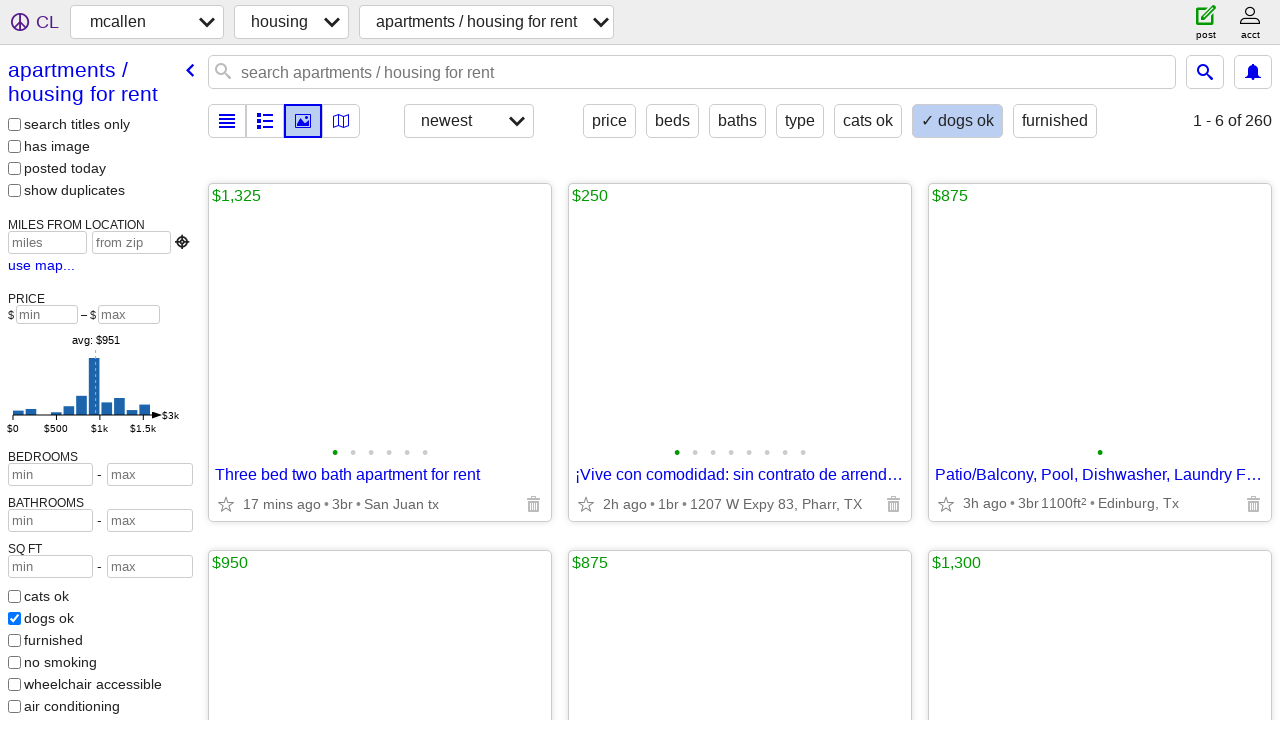

--- FILE ---
content_type: text/html; charset=utf-8
request_url: https://mcallen.craigslist.org/search/apa?pets_dog=1
body_size: 27110
content:
<!DOCTYPE html>
<html>
<head>
    
	<meta charset="UTF-8">
	<meta http-equiv="X-UA-Compatible" content="IE=Edge">
	<meta name="viewport" content="width=device-width,initial-scale=1">
	<meta property="og:site_name" content="craigslist">
	<meta name="twitter:card" content="preview">
	<meta property="og:title" content="mcallen apartments / housing for rent - craigslist">
	<meta name="description" content="mcallen apartments / housing for rent - craigslist">
	<meta property="og:description" content="mcallen apartments / housing for rent - craigslist">
	<meta property="og:url" content="https://mcallen.craigslist.org/search/apa">
	<title>mcallen apartments / housing for rent - craigslist</title>
	<link rel="canonical" href="https://mcallen.craigslist.org/search/apa">
	<link rel="alternate" href="https://mcallen.craigslist.org/search/apa" hreflang="x-default">



    <link rel="icon" href="/favicon.ico" id="favicon" />

<script type="application/ld+json" id="ld_searchpage_data" >
    {"@context":"https://schema.org","@type":"SearchResultsPage","description":"Apartments / Housing For Rent in Mcallen / Edinburg","breadcrumb":{"itemListElement":[{"item":"https://mcallen.craigslist.org","@type":"ListItem","name":"mcallen.craigslist.org","position":1},{"name":"housing","position":2,"@type":"ListItem","item":"https://mcallen.craigslist.org/search/hhh"},{"name":"apartments / housing for rent","position":3,"@type":"ListItem","item":"https://mcallen.craigslist.org/search/apa"}],"@type":"BreadcrumbList","@context":"https://schema.org"}}
</script>


<script type="application/ld+json" id="ld_searchpage_results" >
    {"itemListElement":[{"item":{"longitude":-98.1536978166345,"numberOfBedrooms":3,"@context":"http://schema.org","latitude":26.2044000839838,"numberOfBathroomsTotal":2,"address":{"postalCode":"","addressRegion":"TX","addressCountry":"","streetAddress":"","addressLocality":"Alamo","@type":"PostalAddress"},"name":"Three bed two bath apartment for rent","@type":"Apartment"},"position":"0","@type":"ListItem"},{"item":{"longitude":-98.1953008550945,"numberOfBedrooms":1,"@context":"http://schema.org","name":"¡Vive con comodidad: sin contrato de arrendamiento, sin depósito!","@type":"Apartment","numberOfBathroomsTotal":1,"address":{"streetAddress":"","@type":"PostalAddress","addressLocality":"McAllen","postalCode":"","addressCountry":"","addressRegion":"TX"},"latitude":26.2041336586091},"position":"1","@type":"ListItem"},{"position":"2","@type":"ListItem","item":{"latitude":26.4661002757691,"@type":"Apartment","name":"Patio/Balcony, Pool, Dishwasher, Laundry Facilities","address":{"addressLocality":"Hargill","@type":"PostalAddress","streetAddress":"","addressRegion":"TX","addressCountry":"","postalCode":""},"numberOfBathroomsTotal":2,"numberOfBedrooms":3,"longitude":-98.0695022416023,"@context":"http://schema.org"}},{"item":{"latitude":26.2015736831806,"@type":"Apartment","name":"Spanish Speaking Staff, Laundry Facilities, Patio/Balcony, Pool","numberOfBathroomsTotal":2,"address":{"addressLocality":"McAllen","@type":"PostalAddress","streetAddress":"","addressRegion":"TX","addressCountry":"","postalCode":""},"numberOfBedrooms":3,"longitude":-98.3527639811328,"@context":"http://schema.org"},"position":"3","@type":"ListItem"},{"position":"4","@type":"ListItem","item":{"numberOfBedrooms":3,"longitude":-98.256881785954,"@context":"http://schema.org","latitude":26.158241458095,"numberOfBathroomsTotal":2,"address":{"addressRegion":"TX","addressCountry":"","postalCode":"","addressLocality":"McAllen","@type":"PostalAddress","streetAddress":""},"@type":"Apartment","name":"Carport, Gas Range, Clubhouse, BBQ/Picnic Area"}},{"position":"5","@type":"ListItem","item":{"numberOfBedrooms":3,"longitude":-98.2842021324978,"@context":"http://schema.org","latitude":26.4480990877627,"name":"3 Bedroom 2 Bath New Build","@type":"Apartment","address":{"addressRegion":"TX","addressCountry":"","postalCode":"","addressLocality":"Mission","@type":"PostalAddress","streetAddress":""},"numberOfBathroomsTotal":2}},{"item":{"numberOfBedrooms":1,"longitude":-98.1870021343902,"@context":"http://schema.org","address":{"addressCountry":"","addressRegion":"TX","postalCode":"","@type":"PostalAddress","addressLocality":"San Juan","streetAddress":""},"numberOfBathroomsTotal":1,"@type":"Apartment","name":"Apartment Alternative: No Deposit and Fully Inclusive!","latitude":26.1770997909629},"position":"6","@type":"ListItem"},{"position":"7","@type":"ListItem","item":{"longitude":-98.1611290792369,"numberOfBedrooms":3,"@context":"http://schema.org","@type":"House","name":"New 3 Bed 2 Bath Apartment","numberOfBathroomsTotal":2,"address":{"streetAddress":"","addressLocality":"Edinburg","@type":"PostalAddress","postalCode":"","addressRegion":"TX","addressCountry":""},"latitude":26.3260149596561}},{"position":"8","@type":"ListItem","item":{"numberOfBedrooms":2,"@context":"http://schema.org","longitude":-98.183689292419,"latitude":26.303647833251,"name":"601 Gastel Apt #4","@type":"Apartment","numberOfBathroomsTotal":2,"address":{"postalCode":"","addressCountry":"","addressRegion":"TX","streetAddress":"","@type":"PostalAddress","addressLocality":"Edinburg"}}},{"position":"9","@type":"ListItem","item":{"numberOfBedrooms":3,"longitude":-98.1870021343902,"@context":"http://schema.org","latitude":26.1770997909629,"name":"1606 S. Kumquat St.","@type":"House","numberOfBathroomsTotal":2,"address":{"streetAddress":"","addressLocality":"San Juan","@type":"PostalAddress","postalCode":"","addressRegion":"TX","addressCountry":""}}},{"position":"10","@type":"ListItem","item":{"latitude":26.2556007384695,"numberOfBathroomsTotal":2,"address":{"postalCode":"","addressRegion":"TX","addressCountry":"","streetAddress":"","addressLocality":"McAllen","@type":"PostalAddress"},"name":"4516 Quail - MOVE IN SPECIAL!!","@type":"House","numberOfBedrooms":3,"longitude":-98.2302982631348,"@context":"http://schema.org"}},{"item":{"longitude":-98.2302982631348,"numberOfBedrooms":2,"@context":"http://schema.org","numberOfBathroomsTotal":2,"address":{"addressCountry":"","addressRegion":"TX","postalCode":"","@type":"PostalAddress","addressLocality":"McAllen","streetAddress":""},"@type":"Apartment","name":"1522 W. Nolana Apt# A","latitude":26.2556007384695},"@type":"ListItem","position":"11"},{"item":{"numberOfBedrooms":2,"longitude":-98.1831976946308,"@context":"http://schema.org","name":"3905 Hawthorne Ave. #2 - MOVE IN SPECIAL","@type":"Apartment","numberOfBathroomsTotal":2,"address":{"addressRegion":"TX","addressCountry":"","postalCode":"","addressLocality":"Edinburg","@type":"PostalAddress","streetAddress":""},"latitude":26.2792008700497},"@type":"ListItem","position":"12"},{"position":"13","@type":"ListItem","item":{"@context":"http://schema.org","numberOfBedrooms":2,"longitude":-98.1889347210331,"address":{"streetAddress":"","addressLocality":"Edinburg","@type":"PostalAddress","postalCode":"","addressRegion":"TX","addressCountry":""},"numberOfBathroomsTotal":2,"@type":"Apartment","name":"2401 Kimberly #4 - MOVE IN SPECIAL!!","latitude":26.3074505541371}},{"item":{"latitude":26.4480990877627,"@type":"Apartment","name":"1201 Carmen Ave. #8 - MOVE IN SPECIAL!!","address":{"postalCode":"","addressRegion":"TX","addressCountry":"","streetAddress":"","addressLocality":"Mission","@type":"PostalAddress"},"numberOfBathroomsTotal":2,"numberOfBedrooms":2,"longitude":-98.2842021324978,"@context":"http://schema.org"},"@type":"ListItem","position":"14"},{"position":"15","@type":"ListItem","item":{"latitude":26.2792008700497,"@type":"Apartment","name":"3713 Whitewing Apt #2- Pet Friendly","address":{"postalCode":"","addressRegion":"TX","addressCountry":"","streetAddress":"","addressLocality":"Edinburg","@type":"PostalAddress"},"numberOfBathroomsTotal":2,"numberOfBedrooms":2,"longitude":-98.1831976946308,"@context":"http://schema.org"}},{"item":{"@context":"http://schema.org","numberOfBedrooms":2,"longitude":-98.2842021324978,"latitude":26.4480990877627,"@type":"Apartment","name":"3405 S Mia Ln #4","address":{"addressLocality":"Mission","@type":"PostalAddress","streetAddress":"","addressRegion":"TX","addressCountry":"","postalCode":""},"numberOfBathroomsTotal":2},"@type":"ListItem","position":"16"},{"item":{"latitude":26.2158999198893,"address":{"addressRegion":"TX","addressCountry":"","postalCode":"","addressLocality":"McAllen","@type":"PostalAddress","streetAddress":""},"numberOfBathroomsTotal":2,"name":"3302 Oriole Dr","@type":"House","longitude":-98.3252998221825,"numberOfBedrooms":3,"@context":"http://schema.org"},"position":"17","@type":"ListItem"},{"position":"18","@type":"ListItem","item":{"latitude":26.2158999198893,"address":{"addressLocality":"McAllen","@type":"PostalAddress","streetAddress":"","addressRegion":"TX","addressCountry":"","postalCode":""},"numberOfBathroomsTotal":2,"name":"2011 Selena St Apt 3 - MOVE IN SPECIAL!!","@type":"Apartment","numberOfBedrooms":3,"longitude":-98.3252998221825,"@context":"http://schema.org"}},{"item":{"numberOfBathroomsTotal":2,"address":{"addressRegion":"TX","addressCountry":"","postalCode":"","addressLocality":"McAllen","@type":"PostalAddress","streetAddress":""},"name":"2011 Selena St Apt 1 - MOVE IN SPECIAL!!","@type":"Apartment","latitude":26.2158999198893,"numberOfBedrooms":3,"longitude":-98.3252998221825,"@context":"http://schema.org"},"position":"19","@type":"ListItem"},{"item":{"@type":"Apartment","name":"2133 Kerria #4  - MOVE IN SPECIAL!!","numberOfBathroomsTotal":2,"address":{"addressCountry":"","addressRegion":"TX","postalCode":"","@type":"PostalAddress","addressLocality":"McAllen","streetAddress":""},"latitude":26.2388801111351,"numberOfBedrooms":2,"longitude":-98.2371491194908,"@context":"http://schema.org"},"position":"20","@type":"ListItem"},{"item":{"longitude":-98.0695022416023,"numberOfBedrooms":2,"@context":"http://schema.org","latitude":26.4661002757691,"@type":"Apartment","name":"3713 Whitewing #2","address":{"addressRegion":"TX","addressCountry":"","postalCode":"","addressLocality":"Hargill","@type":"PostalAddress","streetAddress":""},"numberOfBathroomsTotal":2},"@type":"ListItem","position":"21"},{"@type":"ListItem","position":"22","item":{"longitude":-98.3007995739062,"numberOfBedrooms":2,"@context":"http://schema.org","latitude":26.2936995670547,"name":"1327 W. Garfield Apt #3 - MOVE IN SPECIAL","@type":"Apartment","numberOfBathroomsTotal":2,"address":{"postalCode":"","addressRegion":"TX","addressCountry":"","streetAddress":"","addressLocality":"Mission","@type":"PostalAddress"}}},{"@type":"ListItem","position":"23","item":{"numberOfBedrooms":2,"longitude":-98.3007995739062,"@context":"http://schema.org","numberOfBathroomsTotal":2,"address":{"addressRegion":"TX","addressCountry":"","postalCode":"","addressLocality":"Mission","@type":"PostalAddress","streetAddress":""},"name":"1327 W. Garfield Apt #2 - MOVE IN SPECIAL","@type":"Apartment","latitude":26.2936995670547}},{"item":{"numberOfBathroomsTotal":2,"address":{"streetAddress":"","addressLocality":"McAllen","@type":"PostalAddress","postalCode":"","addressRegion":"TX","addressCountry":""},"@type":"Apartment","name":"701 Sandpiper Ave #1 3bd 2ba !!Move in Special!!","latitude":26.2649989651826,"numberOfBedrooms":3,"longitude":-98.2158253492305,"@context":"http://schema.org"},"@type":"ListItem","position":"24"},{"item":{"@context":"http://schema.org","numberOfBedrooms":3,"longitude":-97.9514081915809,"latitude":26.1697573368187,"@type":"House","name":"Modern 3BR/2BA Multi-Family Unit with In-Unit Laundry & Designated Par","numberOfBathroomsTotal":2,"address":{"streetAddress":"","@type":"PostalAddress","addressLocality":"Weslaco","postalCode":"","addressCountry":"","addressRegion":"TX"}},"position":"25","@type":"ListItem"},{"position":"26","@type":"ListItem","item":{"latitude":26.2041336586091,"address":{"addressCountry":"","addressRegion":"TX","postalCode":"","@type":"PostalAddress","addressLocality":"McAllen","streetAddress":""},"numberOfBathroomsTotal":1,"name":"Explore Our Affordable Monthly Rates - No Lease, No Deposit Required!","@type":"Apartment","numberOfBedrooms":1,"longitude":-98.1953008550945,"@context":"http://schema.org"}},{"@type":"ListItem","position":"27","item":{"numberOfBedrooms":2,"@context":"http://schema.org","longitude":-98.3527639811328,"latitude":26.2015736831806,"address":{"postalCode":"","addressCountry":"","addressRegion":"TX","streetAddress":"","@type":"PostalAddress","addressLocality":"McAllen"},"numberOfBathroomsTotal":2,"name":"Spanish Speaking Staff, Microwave, Playground, Dishwasher","@type":"Apartment"}},{"item":{"numberOfBedrooms":2,"@context":"http://schema.org","longitude":-98.0695022416023,"latitude":26.4661002757691,"numberOfBathroomsTotal":2,"address":{"postalCode":"","addressCountry":"","addressRegion":"TX","streetAddress":"","@type":"PostalAddress","addressLocality":"Hargill"},"name":"Ceiling Fan, Pool, Patio/Balcony, Controlled Access/Gated","@type":"Apartment"},"@type":"ListItem","position":"28"},{"@type":"ListItem","position":"29","item":{"@context":"http://schema.org","numberOfBedrooms":2,"longitude":-98.256881785954,"latitude":26.158241458095,"numberOfBathroomsTotal":2,"address":{"streetAddress":"","@type":"PostalAddress","addressLocality":"McAllen","postalCode":"","addressCountry":"","addressRegion":"TX"},"@type":"Apartment","name":"Patio/Balcony, Clubhouse, BBQ/Picnic Area, Gas Range"}},{"item":{"latitude":26.4480990877627,"numberOfBathroomsTotal":2,"address":{"streetAddress":"","addressLocality":"Mission","@type":"PostalAddress","postalCode":"","addressRegion":"TX","addressCountry":""},"@type":"Place","name":"Duplicate of New 3 Bed 2 Bath Apartment","numberOfBedrooms":3,"longitude":-98.2842021324978,"@context":"http://schema.org"},"@type":"ListItem","position":"30"},{"item":{"@type":"Apartment","name":"Oferta exclusiva: ¡Estancias cortas sin compromiso!","address":{"streetAddress":"","addressLocality":"McAllen","@type":"PostalAddress","postalCode":"","addressRegion":"TX","addressCountry":""},"numberOfBathroomsTotal":1,"latitude":26.2041336586091,"numberOfBedrooms":1,"longitude":-98.1953008550945,"@context":"http://schema.org"},"position":"31","@type":"ListItem"},{"position":"32","@type":"ListItem","item":{"@context":"http://schema.org","numberOfBedrooms":3,"longitude":-98.0695022416023,"name":"Air Conditioner, Patio/Balcony, Spanish Speaking Staff, Pool","@type":"Apartment","numberOfBathroomsTotal":2,"address":{"addressRegion":"TX","addressCountry":"","postalCode":"","addressLocality":"Hargill","@type":"PostalAddress","streetAddress":""},"latitude":26.4661002757691}},{"item":{"latitude":26.2015736831806,"@type":"Apartment","name":"Business Center, Dishwasher, Pool, Spanish Speaking Staff","address":{"postalCode":"","addressCountry":"","addressRegion":"TX","streetAddress":"","@type":"PostalAddress","addressLocality":"McAllen"},"numberOfBathroomsTotal":2,"numberOfBedrooms":3,"longitude":-98.3527639811328,"@context":"http://schema.org"},"@type":"ListItem","position":"33"},{"item":{"longitude":-98.256881785954,"numberOfBedrooms":1,"@context":"http://schema.org","latitude":26.158241458095,"numberOfBathroomsTotal":1,"address":{"addressCountry":"","addressRegion":"TX","postalCode":"","@type":"PostalAddress","addressLocality":"McAllen","streetAddress":""},"@type":"Apartment","name":"BBQ/Picnic Area, Large Closets, Playground, Laundry Facilities"},"@type":"ListItem","position":"34"},{"position":"35","@type":"ListItem","item":{"numberOfBedrooms":1,"longitude":-98.1953008550945,"@context":"http://schema.org","latitude":26.2041336586091,"numberOfBathroomsTotal":1,"address":{"addressLocality":"McAllen","@type":"PostalAddress","streetAddress":"","addressRegion":"TX","addressCountry":"","postalCode":""},"name":"Ahorre más con tarifas mensuales económicas, ¡sin depósito!","@type":"Apartment"}},{"position":"36","@type":"ListItem","item":{"numberOfBedrooms":2,"@context":"http://schema.org","longitude":-98.3527639811328,"latitude":26.2015736831806,"address":{"addressLocality":"McAllen","@type":"PostalAddress","streetAddress":"","addressRegion":"TX","addressCountry":"","postalCode":""},"numberOfBathroomsTotal":2,"@type":"Apartment","name":"Microwave, BBQ/Picnic Area, Laundry Facilities, Business Center"}},{"item":{"@type":"Apartment","name":"Dishwasher, BBQ/Picnic Area, Spanish Speaking Staff","numberOfBathroomsTotal":2,"address":{"postalCode":"","addressCountry":"","addressRegion":"TX","streetAddress":"","@type":"PostalAddress","addressLocality":"Hargill"},"latitude":26.4661002757691,"numberOfBedrooms":2,"longitude":-98.0695022416023,"@context":"http://schema.org"},"@type":"ListItem","position":"37"},{"item":{"latitude":26.158241458095,"address":{"streetAddress":"","addressLocality":"McAllen","@type":"PostalAddress","postalCode":"","addressRegion":"TX","addressCountry":""},"numberOfBathroomsTotal":2,"name":"Air Conditioner, Spanish Speaking Staff, Business Center, Playground","@type":"Apartment","longitude":-98.256881785954,"numberOfBedrooms":3,"@context":"http://schema.org"},"@type":"ListItem","position":"38"},{"@type":"ListItem","position":"39","item":{"numberOfBedrooms":1,"longitude":-98.1953008550945,"@context":"http://schema.org","latitude":26.2041336586091,"@type":"Apartment","name":"Monthly Special - Check In Today - No Lease, No Deposit, No Worries!","address":{"streetAddress":"","addressLocality":"McAllen","@type":"PostalAddress","postalCode":"","addressRegion":"TX","addressCountry":""},"numberOfBathroomsTotal":1}},{"position":"40","@type":"ListItem","item":{"numberOfBedrooms":2,"longitude":-98.3252998221825,"@context":"http://schema.org","address":{"addressCountry":"","addressRegion":"TX","postalCode":"","@type":"PostalAddress","addressLocality":"McAllen","streetAddress":""},"numberOfBathroomsTotal":1,"@type":"Apartment","name":"Two bedroom apartment in mission","latitude":26.2158999198893}},{"@type":"ListItem","position":"41","item":{"numberOfBedrooms":1,"longitude":-98.3252998221825,"@context":"http://schema.org","name":"One bedroom upstairs","@type":"Apartment","numberOfBathroomsTotal":1,"address":{"postalCode":"","addressCountry":"","addressRegion":"TX","streetAddress":"","@type":"PostalAddress","addressLocality":"McAllen"},"latitude":26.2158999198893}},{"position":"42","@type":"ListItem","item":{"latitude":26.4480990877627,"name":"214 Fig Dr. Apt 4  - MOVE IN SPECIAL!!","@type":"Apartment","address":{"streetAddress":"","addressLocality":"Mission","@type":"PostalAddress","postalCode":"","addressRegion":"TX","addressCountry":""},"numberOfBathroomsTotal":2,"longitude":-98.2842021324978,"numberOfBedrooms":2,"@context":"http://schema.org"}},{"item":{"latitude":26.2806911332748,"address":{"addressCountry":"","addressRegion":"TX","postalCode":"","@type":"PostalAddress","addressLocality":"McAllen","streetAddress":""},"numberOfBathroomsTotal":2,"@type":"House","name":"2105 Grayson","numberOfBedrooms":3,"longitude":-98.2263780859007,"@context":"http://schema.org"},"@type":"ListItem","position":"43"},{"item":{"latitude":26.2015736831806,"address":{"postalCode":"","addressCountry":"","addressRegion":"TX","streetAddress":"","@type":"PostalAddress","addressLocality":"McAllen"},"numberOfBathroomsTotal":2,"name":"Laundry Facilities, Playground, BBQ/Picnic Area, Dishwasher","@type":"Apartment","longitude":-98.3527639811328,"numberOfBedrooms":3,"@context":"http://schema.org"},"@type":"ListItem","position":"44"},{"position":"45","@type":"ListItem","item":{"@context":"http://schema.org","numberOfBedrooms":3,"longitude":-98.0695022416023,"address":{"postalCode":"","addressRegion":"TX","addressCountry":"","streetAddress":"","addressLocality":"Hargill","@type":"PostalAddress"},"numberOfBathroomsTotal":2,"@type":"Apartment","name":"Carport, Air Conditioner, Controlled Access/Gated, Large Closets","latitude":26.4661002757691}},{"@type":"ListItem","position":"46","item":{"latitude":26.158241458095,"numberOfBathroomsTotal":2,"address":{"streetAddress":"","addressLocality":"McAllen","@type":"PostalAddress","postalCode":"","addressRegion":"TX","addressCountry":""},"name":"Business Center, Carport, Patio/Balcony, Gas Range","@type":"Apartment","numberOfBedrooms":2,"longitude":-98.256881785954,"@context":"http://schema.org"}},{"position":"47","@type":"ListItem","item":{"numberOfBedrooms":1,"longitude":-98.1870021343902,"@context":"http://schema.org","name":"¡Vida de apartamento flexible, sin la molestia!","@type":"Apartment","address":{"postalCode":"","addressCountry":"","addressRegion":"TX","streetAddress":"","@type":"PostalAddress","addressLocality":"San Juan"},"numberOfBathroomsTotal":1,"latitude":26.1770997909629}},{"position":"48","@type":"ListItem","item":{"address":{"addressRegion":"TX","addressCountry":"","postalCode":"","addressLocality":"Mission","@type":"PostalAddress","streetAddress":""},"numberOfBathroomsTotal":2,"@type":"Apartment","name":"For Rent","latitude":26.4480990877627,"numberOfBedrooms":3,"longitude":-98.2842021324978,"@context":"http://schema.org"}},{"position":"49","@type":"ListItem","item":{"@type":"Apartment","name":"For rent","address":{"streetAddress":"","@type":"PostalAddress","addressLocality":"Mission","postalCode":"","addressCountry":"","addressRegion":"TX"},"numberOfBathroomsTotal":2,"latitude":26.2936995670547,"numberOfBedrooms":2,"longitude":-98.3007995739062,"@context":"http://schema.org"}},{"item":{"numberOfBedrooms":2,"longitude":-98.3007995739062,"@context":"http://schema.org","latitude":26.2936995670547,"numberOfBathroomsTotal":2,"address":{"addressRegion":"TX","addressCountry":"","postalCode":"","addressLocality":"Mission","@type":"PostalAddress","streetAddress":""},"name":"For rent","@type":"Apartment"},"@type":"ListItem","position":"50"},{"item":{"numberOfBedrooms":3,"longitude":-98.2202921282011,"@context":"http://schema.org","latitude":26.1980511386563,"address":{"streetAddress":"","addressLocality":"McAllen","@type":"PostalAddress","postalCode":"","addressRegion":"TX","addressCountry":""},"numberOfBathroomsTotal":4,"name":"For Rent","@type":"Apartment"},"@type":"ListItem","position":"51"},{"position":"52","@type":"ListItem","item":{"@type":"Apartment","name":"Patio/Balcony, Carport, Spanish Speaking Staff, Pool","numberOfBathroomsTotal":1,"address":{"streetAddress":"","@type":"PostalAddress","addressLocality":"McAllen","postalCode":"","addressCountry":"","addressRegion":"TX"},"latitude":26.158241458095,"longitude":-98.256881785954,"numberOfBedrooms":1,"@context":"http://schema.org"}},{"@type":"ListItem","position":"53","item":{"latitude":26.4661002757691,"address":{"@type":"PostalAddress","addressLocality":"Hargill","streetAddress":"","addressCountry":"","addressRegion":"TX","postalCode":""},"numberOfBathroomsTotal":2,"name":"Special Move in $99!!","@type":"Apartment","longitude":-98.0695022416023,"numberOfBedrooms":2,"@context":"http://schema.org"}},{"@type":"ListItem","position":"54","item":{"latitude":26.4661002757691,"name":"Ceiling Fan, Playground, Patio/Balcony, Controlled Access/Gated","@type":"Apartment","numberOfBathroomsTotal":2,"address":{"@type":"PostalAddress","addressLocality":"Hargill","streetAddress":"","addressCountry":"","addressRegion":"TX","postalCode":""},"numberOfBedrooms":2,"@context":"http://schema.org","longitude":-98.0695022416023}},{"position":"55","@type":"ListItem","item":{"address":{"addressRegion":"TX","addressCountry":"","postalCode":"","addressLocality":"McAllen","@type":"PostalAddress","streetAddress":""},"numberOfBathroomsTotal":1,"name":"Recorra hoy, regístrese hoy: no se necesita contrato de arrendamiento!","@type":"Apartment","latitude":26.2041336586091,"numberOfBedrooms":1,"longitude":-98.1953008550945,"@context":"http://schema.org"}},{"item":{"latitude":26.1770997909629,"name":"Act Fast! Limited Availability - No Lease, No Deposit","@type":"Apartment","address":{"postalCode":"","addressCountry":"","addressRegion":"TX","streetAddress":"","@type":"PostalAddress","addressLocality":"San Juan"},"numberOfBathroomsTotal":1,"longitude":-98.1870021343902,"numberOfBedrooms":1,"@context":"http://schema.org"},"@type":"ListItem","position":"56"},{"position":"57","@type":"ListItem","item":{"latitude":26.1770997909629,"address":{"addressRegion":"TX","addressCountry":"","postalCode":"","addressLocality":"San Juan","@type":"PostalAddress","streetAddress":""},"numberOfBathroomsTotal":1,"name":"Save Big with Flexible Living Solutions!","@type":"Apartment","@context":"http://schema.org","numberOfBedrooms":1,"longitude":-98.1870021343902}},{"position":"58","@type":"ListItem","item":{"address":{"@type":"PostalAddress","addressLocality":"San Juan","streetAddress":"","addressCountry":"","addressRegion":"TX","postalCode":""},"numberOfBathroomsTotal":1,"name":"Weekly and Monthly Rates. No Lease, No Credit Check","@type":"Apartment","latitude":26.1770997909629,"numberOfBedrooms":1,"longitude":-98.1870021343902,"@context":"http://schema.org"}},{"item":{"address":{"postalCode":"","addressRegion":"TX","addressCountry":"","streetAddress":"","addressLocality":"San Juan","@type":"PostalAddress"},"numberOfBathroomsTotal":1,"name":"Tarifas semanales y mensuales.  Sin contrato, sin verificar crédito","@type":"Apartment","latitude":26.1770997909629,"numberOfBedrooms":1,"longitude":-98.1870021343902,"@context":"http://schema.org"},"position":"59","@type":"ListItem"},{"item":{"longitude":-98.1870021343902,"numberOfBedrooms":1,"@context":"http://schema.org","numberOfBathroomsTotal":1,"address":{"postalCode":"","addressCountry":"","addressRegion":"TX","streetAddress":"","@type":"PostalAddress","addressLocality":"San Juan"},"@type":"Apartment","name":"Managers Special for Your First Month - A Smart Apartment Alternative!","latitude":26.1770997909629},"@type":"ListItem","position":"60"},{"item":{"longitude":-98.1953008550945,"numberOfBedrooms":1,"@context":"http://schema.org","latitude":26.2041336586091,"address":{"addressLocality":"McAllen","@type":"PostalAddress","streetAddress":"","addressRegion":"TX","addressCountry":"","postalCode":""},"numberOfBathroomsTotal":1,"@type":"Apartment","name":"Tarifas semanales y mensuales.  Sin contrato, sin verificar crédito"},"@type":"ListItem","position":"61"},{"position":"62","@type":"ListItem","item":{"latitude":26.2015736831806,"numberOfBathroomsTotal":2,"address":{"streetAddress":"","addressLocality":"McAllen","@type":"PostalAddress","postalCode":"","addressRegion":"TX","addressCountry":""},"@type":"Apartment","name":"Business Center, Pool, Dishwasher, Patio/Balcony","numberOfBedrooms":3,"longitude":-98.3527639811328,"@context":"http://schema.org"}},{"@type":"ListItem","position":"63","item":{"longitude":-98.0695022416023,"numberOfBedrooms":3,"@context":"http://schema.org","@type":"Apartment","name":"Air Conditioner, Laundry Facilities, BBQ/Picnic Area","address":{"addressCountry":"","addressRegion":"TX","postalCode":"","@type":"PostalAddress","addressLocality":"Hargill","streetAddress":""},"numberOfBathroomsTotal":2,"latitude":26.4661002757691}},{"item":{"@type":"Apartment","name":"Spanish Speaking Staff, Clubhouse, Ceiling Fan","address":{"@type":"PostalAddress","addressLocality":"McAllen","streetAddress":"","addressCountry":"","addressRegion":"TX","postalCode":""},"numberOfBathroomsTotal":2,"latitude":26.158241458095,"numberOfBedrooms":3,"@context":"http://schema.org","longitude":-98.256881785954},"@type":"ListItem","position":"64"},{"item":{"numberOfBedrooms":1,"longitude":-98.1953008550945,"@context":"http://schema.org","latitude":26.2041336586091,"name":"Date prisa, ¡solo quedan 5 tarifas semanales especiales!","@type":"Apartment","address":{"postalCode":"","addressRegion":"TX","addressCountry":"","streetAddress":"","addressLocality":"McAllen","@type":"PostalAddress"},"numberOfBathroomsTotal":1},"@type":"ListItem","position":"65"},{"position":"66","@type":"ListItem","item":{"numberOfBedrooms":2,"@context":"http://schema.org","longitude":-98.446897509121,"latitude":26.2779999505112,"@type":"House","name":"Ranch/House for rent","numberOfBathroomsTotal":2,"address":{"streetAddress":"","addressLocality":"Penitas","@type":"PostalAddress","postalCode":"","addressRegion":"TX","addressCountry":""}}},{"@type":"ListItem","position":"67","item":{"numberOfBedrooms":1,"longitude":-98.1953008550945,"@context":"http://schema.org","address":{"streetAddress":"","addressLocality":"McAllen","@type":"PostalAddress","postalCode":"","addressRegion":"TX","addressCountry":""},"numberOfBathroomsTotal":1,"@type":"Apartment","name":"Safe, Clean, and Convenient. No Deposit","latitude":26.2041336586091}},{"position":"68","@type":"ListItem","item":{"address":{"@type":"PostalAddress","addressLocality":"McAllen","streetAddress":"","addressCountry":"","addressRegion":"TX","postalCode":""},"numberOfBathroomsTotal":2,"@type":"Apartment","name":"Business Center, Laundry Facilities, Playground, Dishwasher","latitude":26.158241458095,"longitude":-98.256881785954,"numberOfBedrooms":2,"@context":"http://schema.org"}},{"item":{"numberOfBathroomsTotal":2,"address":{"addressCountry":"","addressRegion":"TX","postalCode":"","@type":"PostalAddress","addressLocality":"Hargill","streetAddress":""},"@type":"Apartment","name":"Pool, Dishwasher, Spanish Speaking Staff, Playground","latitude":26.4661002757691,"longitude":-98.0695022416023,"numberOfBedrooms":2,"@context":"http://schema.org"},"position":"69","@type":"ListItem"},{"@type":"ListItem","position":"70","item":{"numberOfBedrooms":2,"longitude":-98.3527639811328,"@context":"http://schema.org","numberOfBathroomsTotal":2,"address":{"streetAddress":"","addressLocality":"McAllen","@type":"PostalAddress","postalCode":"","addressRegion":"TX","addressCountry":""},"name":"Air Conditioner, Covered Parking, Dishwasher, Playground","@type":"Apartment","latitude":26.2015736831806}},{"position":"71","@type":"ListItem","item":{"numberOfBedrooms":2,"longitude":-98.1870021343902,"@context":"http://schema.org","latitude":26.1770997909629,"@type":"Apartment","name":"Apartment for Lease","address":{"postalCode":"","addressRegion":"TX","addressCountry":"","streetAddress":"","addressLocality":"San Juan","@type":"PostalAddress"},"numberOfBathroomsTotal":2}},{"@type":"ListItem","position":"72","item":{"address":{"postalCode":"","addressCountry":"","addressRegion":"TX","streetAddress":"","@type":"PostalAddress","addressLocality":"Pharr"},"numberOfBathroomsTotal":2,"@type":"Apartment","name":"Home for Lease in South Pharr","latitude":26.1221061558736,"numberOfBedrooms":3,"longitude":-98.1932038295644,"@context":"http://schema.org"}},{"item":{"longitude":-98.183689292419,"numberOfBedrooms":2,"@context":"http://schema.org","@type":"Apartment","name":"Apartments for Lease","address":{"addressLocality":"Edinburg","@type":"PostalAddress","streetAddress":"","addressRegion":"TX","addressCountry":"","postalCode":""},"numberOfBathroomsTotal":2,"latitude":26.303647833251},"@type":"ListItem","position":"73"},{"item":{"longitude":-98.0695022416023,"numberOfBedrooms":3,"@context":"http://schema.org","name":"Air Conditioner, Controlled Access/Gated, Dishwasher, BBQ/Picnic Area","@type":"Apartment","numberOfBathroomsTotal":2,"address":{"postalCode":"","addressRegion":"TX","addressCountry":"","streetAddress":"","addressLocality":"Hargill","@type":"PostalAddress"},"latitude":26.4661002757691},"position":"74","@type":"ListItem"},{"position":"75","@type":"ListItem","item":{"@context":"http://schema.org","numberOfBedrooms":1,"longitude":-98.256881785954,"latitude":26.158241458095,"address":{"postalCode":"","addressCountry":"","addressRegion":"TX","streetAddress":"","@type":"PostalAddress","addressLocality":"McAllen"},"numberOfBathroomsTotal":1,"name":"Ceiling Fan, Pool, Playground, BBQ/Picnic Area","@type":"Apartment"}},{"position":"76","@type":"ListItem","item":{"latitude":26.2015736831806,"@type":"Apartment","name":"Microwave, Pool, Air Conditioner, Playground","numberOfBathroomsTotal":2,"address":{"streetAddress":"","addressLocality":"McAllen","@type":"PostalAddress","postalCode":"","addressRegion":"TX","addressCountry":""},"longitude":-98.3527639811328,"numberOfBedrooms":3,"@context":"http://schema.org"}},{"position":"77","@type":"ListItem","item":{"numberOfBedrooms":2,"longitude":-98.2559455729168,"@context":"http://schema.org","latitude":26.2400122757382,"numberOfBathroomsTotal":2,"address":{"@type":"PostalAddress","addressLocality":"McAllen","streetAddress":"","addressCountry":"","addressRegion":"TX","postalCode":""},"@type":"House","name":"2/2 House for Rent"}},{"@type":"ListItem","position":"78","item":{"latitude":26.4480990877627,"address":{"streetAddress":"","addressLocality":"Mission","@type":"PostalAddress","postalCode":"","addressRegion":"TX","addressCountry":""},"numberOfBathroomsTotal":1,"name":"1BR/1BA Apartment – Near UTRGV – $650/mo (Edinburg, TX)","@type":"Apartment","numberOfBedrooms":1,"longitude":-98.2842021324978,"@context":"http://schema.org"}},{"position":"79","@type":"ListItem","item":{"@context":"http://schema.org","numberOfBedrooms":1,"longitude":-98.1953008550945,"numberOfBathroomsTotal":1,"address":{"postalCode":"","addressRegion":"TX","addressCountry":"","streetAddress":"","addressLocality":"McAllen","@type":"PostalAddress"},"@type":"Apartment","name":"Las comodidades que te mereces a tarifas que te encantarán","latitude":26.2041336586091}},{"position":"80","@type":"ListItem","item":{"name":"New Guest? Enjoy Huge Savings with Our 1st Month Special!","@type":"Apartment","numberOfBathroomsTotal":1,"address":{"addressRegion":"TX","addressCountry":"","postalCode":"","addressLocality":"San Juan","@type":"PostalAddress","streetAddress":""},"latitude":26.1770997909629,"longitude":-98.1870021343902,"numberOfBedrooms":1,"@context":"http://schema.org"}},{"item":{"numberOfBedrooms":2,"longitude":-98.278287489179,"@context":"http://schema.org","latitude":26.2087167480121,"numberOfBathroomsTotal":2,"address":{"addressLocality":"McAllen","@type":"PostalAddress","streetAddress":"","addressRegion":"TX","addressCountry":"","postalCode":""},"name":"2 bed 2 bath Townhome","@type":"House"},"position":"81","@type":"ListItem"},{"item":{"@context":"http://schema.org","numberOfBedrooms":2,"longitude":-98.3527639811328,"@type":"Apartment","name":"Clubhouse, Spanish Speaking Staff, BBQ/Picnic Area, Playground","address":{"streetAddress":"","addressLocality":"McAllen","@type":"PostalAddress","postalCode":"","addressRegion":"TX","addressCountry":""},"numberOfBathroomsTotal":2,"latitude":26.2015736831806},"@type":"ListItem","position":"82"},{"position":"83","@type":"ListItem","item":{"numberOfBedrooms":2,"longitude":-98.0695022416023,"@context":"http://schema.org","address":{"addressCountry":"","addressRegion":"TX","postalCode":"","@type":"PostalAddress","addressLocality":"Hargill","streetAddress":""},"numberOfBathroomsTotal":2,"@type":"Apartment","name":"Spanish Speaking Staff, Ceiling Fan, Controlled Access/Gated","latitude":26.4661002757691}},{"@type":"ListItem","position":"84","item":{"longitude":-98.256881785954,"numberOfBedrooms":3,"@context":"http://schema.org","numberOfBathroomsTotal":2,"address":{"postalCode":"","addressRegion":"TX","addressCountry":"","streetAddress":"","addressLocality":"McAllen","@type":"PostalAddress"},"@type":"Apartment","name":"Gas Range, Dishwasher, Controlled Access/Gated, Pool","latitude":26.158241458095}},{"item":{"name":"VERY NICE 3BR2BA 2 CAR GARAGE HOME FOR RENT GREAT LOCATION","@type":"House","numberOfBathroomsTotal":2,"address":{"streetAddress":"","addressLocality":"Harlingen","@type":"PostalAddress","postalCode":"","addressRegion":"TX","addressCountry":""},"latitude":26.2124358170601,"@context":"http://schema.org","numberOfBedrooms":3,"longitude":-97.7414959360213},"position":"85","@type":"ListItem"},{"item":{"numberOfBedrooms":2,"longitude":-98.256881785954,"@context":"http://schema.org","numberOfBathroomsTotal":2,"address":{"@type":"PostalAddress","addressLocality":"McAllen","streetAddress":"","addressCountry":"","addressRegion":"TX","postalCode":""},"@type":"Apartment","name":"Carport, Air Conditioner, BBQ/Picnic Area, Business Center","latitude":26.158241458095},"position":"86","@type":"ListItem"},{"position":"87","@type":"ListItem","item":{"latitude":26.2015736831806,"name":"Pool, BBQ/Picnic Area, Laundry Facilities, Microwave","@type":"Apartment","numberOfBathroomsTotal":2,"address":{"postalCode":"","addressRegion":"TX","addressCountry":"","streetAddress":"","addressLocality":"McAllen","@type":"PostalAddress"},"@context":"http://schema.org","numberOfBedrooms":3,"longitude":-98.3527639811328}},{"position":"88","@type":"ListItem","item":{"latitude":26.4661002757691,"numberOfBathroomsTotal":2,"address":{"addressCountry":"","addressRegion":"TX","postalCode":"","@type":"PostalAddress","addressLocality":"Hargill","streetAddress":""},"@type":"Apartment","name":"Playground, Spanish Speaking Staff, Carport, BBQ/Picnic Area","longitude":-98.0695022416023,"numberOfBedrooms":3,"@context":"http://schema.org"}},{"item":{"latitude":26.2153997277341,"@type":"Apartment","name":"Spacious Unit 2/1","numberOfBathroomsTotal":1,"address":{"postalCode":"","addressCountry":"","addressRegion":"TX","streetAddress":"","@type":"PostalAddress","addressLocality":"McAllen"},"numberOfBedrooms":2,"longitude":-98.2358994985397,"@context":"http://schema.org"},"position":"89","@type":"ListItem"},{"item":{"numberOfBedrooms":1,"longitude":-98.1953008550945,"@context":"http://schema.org","latitude":26.2041336586091,"numberOfBathroomsTotal":1,"address":{"streetAddress":"","@type":"PostalAddress","addressLocality":"McAllen","postalCode":"","addressCountry":"","addressRegion":"TX"},"name":"Pague semanalmente y quédese sin la molestia de un contrato!","@type":"Apartment"},"position":"90","@type":"ListItem"},{"item":{"latitude":26.158241458095,"name":"Business Center, Large Closets, Ceiling Fan, Clubhouse","@type":"Apartment","numberOfBathroomsTotal":1,"address":{"addressRegion":"TX","addressCountry":"","postalCode":"","addressLocality":"McAllen","@type":"PostalAddress","streetAddress":""},"longitude":-98.256881785954,"numberOfBedrooms":1,"@context":"http://schema.org"},"@type":"ListItem","position":"91"},{"item":{"longitude":-98.0695022416023,"numberOfBedrooms":2,"@context":"http://schema.org","address":{"@type":"PostalAddress","addressLocality":"Hargill","streetAddress":"","addressCountry":"","addressRegion":"TX","postalCode":""},"numberOfBathroomsTotal":2,"@type":"Apartment","name":"Spanish Speaking Staff, Controlled Access/Gated, Patio/Balcony","latitude":26.4661002757691},"position":"92","@type":"ListItem"},{"position":"93","@type":"ListItem","item":{"numberOfBedrooms":1,"longitude":-98.1953008550945,"@context":"http://schema.org","address":{"@type":"PostalAddress","addressLocality":"McAllen","streetAddress":"","addressCountry":"","addressRegion":"TX","postalCode":""},"numberOfBathroomsTotal":1,"name":"Tour Today, Settle In Right Away - No Lease, No Deposit Required!","@type":"Apartment","latitude":26.2041336586091}},{"position":"94","@type":"ListItem","item":{"@context":"http://schema.org","numberOfBedrooms":2,"longitude":-98.3527639811328,"name":"Business Center, Microwave, BBQ/Picnic Area, Air Conditioner","@type":"Apartment","numberOfBathroomsTotal":2,"address":{"addressLocality":"McAllen","@type":"PostalAddress","streetAddress":"","addressRegion":"TX","addressCountry":"","postalCode":""},"latitude":26.2015736831806}},{"@type":"ListItem","position":"95","item":{"numberOfBedrooms":2,"longitude":-98.1339450966484,"@context":"http://schema.org","@type":"House","name":"2 Bedroom/ 2 Bath House For Rent $900 a month","numberOfBathroomsTotal":2,"address":{"postalCode":"","addressCountry":"","addressRegion":"TX","streetAddress":"","@type":"PostalAddress","addressLocality":"Edinburg"},"latitude":26.4449793325683}},{"item":{"latitude":26.2041336586091,"numberOfBathroomsTotal":1,"address":{"streetAddress":"","@type":"PostalAddress","addressLocality":"McAllen","postalCode":"","addressCountry":"","addressRegion":"TX"},"name":"Flexibilidad mes-mes, no contrato, no depósito, no compromiso a plazo!","@type":"Apartment","@context":"http://schema.org","numberOfBedrooms":1,"longitude":-98.1953008550945},"position":"96","@type":"ListItem"},{"item":{"numberOfBedrooms":3,"longitude":-98.2842021324978,"@context":"http://schema.org","name":"3 bedroom / 2 bathroom available immediately!","@type":"Apartment","address":{"@type":"PostalAddress","addressLocality":"Mission","streetAddress":"","addressCountry":"","addressRegion":"TX","postalCode":""},"numberOfBathroomsTotal":2,"latitude":26.4480990877627},"@type":"ListItem","position":"97"},{"@type":"ListItem","position":"98","item":{"numberOfBedrooms":1,"longitude":-98.1891192134431,"@context":"http://schema.org","latitude":26.3344276989616,"name":"1 bedroom / 1 bathroom apartmemt available to move in immediately!!!!","@type":"Apartment","numberOfBathroomsTotal":1,"address":{"addressCountry":"","addressRegion":"TX","postalCode":"","@type":"PostalAddress","addressLocality":"Edinburg","streetAddress":""}}},{"@type":"ListItem","position":"99","item":{"latitude":26.3060485264125,"numberOfBathroomsTotal":1,"address":{"addressRegion":"TX","addressCountry":"","postalCode":"","addressLocality":"Edinburg","@type":"PostalAddress","streetAddress":""},"@type":"Apartment","name":"1 bedroom / 1 bathroom available immediately","@context":"http://schema.org","numberOfBedrooms":1,"longitude":-98.1942895845861}},{"@type":"ListItem","position":"100","item":{"numberOfBedrooms":1,"longitude":-98.1870021343902,"@context":"http://schema.org","latitude":26.1770997909629,"numberOfBathroomsTotal":1,"address":{"addressLocality":"San Juan","@type":"PostalAddress","streetAddress":"","addressRegion":"TX","addressCountry":"","postalCode":""},"name":"Vida asequible: limpia, segura, con cocina","@type":"Apartment"}},{"item":{"name":"Pague semanalmente y quédese sin la molestia de un contrato!","@type":"Apartment","address":{"addressRegion":"TX","addressCountry":"","postalCode":"","addressLocality":"San Juan","@type":"PostalAddress","streetAddress":""},"numberOfBathroomsTotal":1,"latitude":26.1770997909629,"numberOfBedrooms":1,"longitude":-98.1870021343902,"@context":"http://schema.org"},"@type":"ListItem","position":"101"},{"position":"102","@type":"ListItem","item":{"address":{"addressRegion":"TX","addressCountry":"","postalCode":"","addressLocality":"San Juan","@type":"PostalAddress","streetAddress":""},"name":"Covered Lot For Rent in Nice 55 and Over RV Park","@type":"Place","latitude":26.1770997909629,"longitude":-98.1870021343902,"@context":"http://schema.org"}},{"item":{"longitude":-98.1870021343902,"numberOfBedrooms":1,"@context":"http://schema.org","@type":"Apartment","name":"Su estadía ideal: tarifas mensuales asequibles, no depósito!","numberOfBathroomsTotal":1,"address":{"streetAddress":"","addressLocality":"San Juan","@type":"PostalAddress","postalCode":"","addressRegion":"TX","addressCountry":""},"latitude":26.1770997909629},"@type":"ListItem","position":"103"},{"item":{"name":"Apt in Pharr with 2 Beds/2 Baths - $925 - Available 02/01/2026","@type":"House","address":{"addressCountry":"","addressRegion":"TX","postalCode":"","@type":"PostalAddress","addressLocality":"McAllen","streetAddress":""},"numberOfBathroomsTotal":2,"latitude":26.1888459987202,"numberOfBedrooms":2,"longitude":-98.2000203084527,"@context":"http://schema.org"},"position":"104","@type":"ListItem"},{"@type":"ListItem","position":"105","item":{"address":{"streetAddress":"","@type":"PostalAddress","addressLocality":"McAllen","postalCode":"","addressCountry":"","addressRegion":"TX"},"numberOfBathroomsTotal":3,"@type":"Apartment","name":"Great Rental in McAllen, TX","latitude":26.2194895004756,"numberOfBedrooms":4,"longitude":-98.2532343366304,"@context":"http://schema.org"}},{"position":"106","@type":"ListItem","item":{"@type":"House","name":"Spacious 4 Bed/2 Bath Single Family Home in WESLACO, TX - $2100/mo","address":{"@type":"PostalAddress","addressLocality":"Weslaco","streetAddress":"","addressCountry":"","addressRegion":"TX","postalCode":""},"numberOfBathroomsTotal":2,"latitude":26.1510955284745,"longitude":-98.019860605277,"numberOfBedrooms":4,"@context":"http://schema.org"}},{"item":{"numberOfBathroomsTotal":1,"address":{"postalCode":"","addressCountry":"","addressRegion":"TX","streetAddress":"","@type":"PostalAddress","addressLocality":"Donna"},"@type":"Apartment","name":"Deposito  bajo, Renta baja - 2 recamaras, 1 bano","latitude":26.1725711325504,"longitude":-98.0608671946724,"numberOfBedrooms":2,"@context":"http://schema.org"},"position":"107","@type":"ListItem"},{"@type":"ListItem","position":"108","item":{"longitude":-98.2088925599098,"numberOfBedrooms":2,"@context":"http://schema.org","latitude":26.1708826259282,"@type":"House","name":"LOCATION!  EXCELLENT  MAINTENANCE! GATED TOWN HOME EAR EVERTHING","address":{"streetAddress":"","addressLocality":"Pharr","@type":"PostalAddress","postalCode":"","addressRegion":"TX","addressCountry":""},"numberOfBathroomsTotal":2}},{"item":{"@context":"http://schema.org","numberOfBedrooms":3,"longitude":-98.131561019263,"name":"Spacious Family Home for Rent in Prime Edinburg Location – Near Top Sc","@type":"House","address":{"addressRegion":"TX","addressCountry":"","postalCode":"","addressLocality":"Edinburg","@type":"PostalAddress","streetAddress":""},"numberOfBathroomsTotal":3,"latitude":26.2719775911269},"@type":"ListItem","position":"109"},{"@type":"ListItem","position":"110","item":{"numberOfBedrooms":2,"longitude":-98.0088025198316,"@context":"http://schema.org","latitude":26.1779397470905,"numberOfBathroomsTotal":2,"address":{"addressLocality":"Weslaco","@type":"PostalAddress","streetAddress":"","addressRegion":"TX","addressCountry":"","postalCode":""},"name":"Cozy Single Unit in Weslaco | 1801 W Harrison St | $1000/month","@type":"Apartment"}},{"item":{"latitude":26.2041336586091,"numberOfBathroomsTotal":1,"address":{"postalCode":"","addressCountry":"","addressRegion":"TX","streetAddress":"","@type":"PostalAddress","addressLocality":"McAllen"},"@type":"Apartment","name":"Apartment Style Living Without the Commitment!","numberOfBedrooms":1,"longitude":-98.1953008550945,"@context":"http://schema.org"},"position":"111","@type":"ListItem"},{"position":"112","@type":"ListItem","item":{"numberOfBedrooms":1,"longitude":-98.1870021343902,"@context":"http://schema.org","latitude":26.1770997909629,"address":{"postalCode":"","addressRegion":"TX","addressCountry":"","streetAddress":"","addressLocality":"San Juan","@type":"PostalAddress"},"numberOfBathroomsTotal":1,"@type":"Apartment","name":"Tour Today, Settle In Right Away - No Lease, No Deposit Required!"}},{"position":"113","@type":"ListItem","item":{"latitude":26.2914948254592,"@type":"Apartment","name":"2 bed 2 bath McAllen /Mission Tx","address":{"addressLocality":"Mission","@type":"PostalAddress","streetAddress":"","addressRegion":"TX","addressCountry":"","postalCode":""},"numberOfBathroomsTotal":2,"numberOfBedrooms":2,"@context":"http://schema.org","longitude":-98.2719763590659}},{"position":"114","@type":"ListItem","item":{"address":{"addressCountry":"","addressRegion":"TX","postalCode":"","@type":"PostalAddress","addressLocality":"San Juan","streetAddress":""},"numberOfBathroomsTotal":1,"@type":"Apartment","name":"Managers Special for Your First Month - A Smart Apartment Alternative!","latitude":26.1770997909629,"numberOfBedrooms":1,"longitude":-98.1870021343902,"@context":"http://schema.org"}},{"@type":"ListItem","position":"115","item":{"@type":"Apartment","name":"BRAND NEW UNIT W ALL APPLIANCES + PRIVATE PATIO! 204 W HELENA","numberOfBathroomsTotal":2,"address":{"addressLocality":"Mission","@type":"PostalAddress","streetAddress":"","addressRegion":"TX","addressCountry":"","postalCode":""},"latitude":26.4480990877627,"longitude":-98.2842021324978,"numberOfBedrooms":2,"@context":"http://schema.org"}},{"item":{"numberOfBedrooms":3,"longitude":-98.2842021324978,"@context":"http://schema.org","latitude":26.4480990877627,"@type":"Apartment","name":"BRAND NEW UNIT W ALL APPLIANCES + PRIVATE PATIO! 209 RUTHERFORD","numberOfBathroomsTotal":2,"address":{"addressLocality":"Mission","@type":"PostalAddress","streetAddress":"","addressRegion":"TX","addressCountry":"","postalCode":""}},"position":"116","@type":"ListItem"},{"item":{"latitude":26.2792008700497,"name":"SPACIOUS APARTMENT W WASHER/DRYER + PET FRIENDLY!! 507 DOWNING","@type":"Apartment","address":{"streetAddress":"","addressLocality":"Edinburg","@type":"PostalAddress","postalCode":"","addressRegion":"TX","addressCountry":""},"numberOfBathroomsTotal":2,"longitude":-98.1831976946308,"numberOfBedrooms":2,"@context":"http://schema.org"},"position":"117","@type":"ListItem"},{"position":"118","@type":"ListItem","item":{"numberOfBedrooms":3,"longitude":-98.2842021324978,"@context":"http://schema.org","@type":"Apartment","name":"PET FRIENDLY UNIT WITH ALL APPLIANCES INCLUDED + PATIO ! 619 CATHEDRAL","numberOfBathroomsTotal":2,"address":{"postalCode":"","addressCountry":"","addressRegion":"TX","streetAddress":"","@type":"PostalAddress","addressLocality":"Mission"},"latitude":26.4480990877627}},{"position":"119","@type":"ListItem","item":{"numberOfBedrooms":3,"longitude":-98.2842021324978,"@context":"http://schema.org","latitude":26.4480990877627,"@type":"Apartment","name":"PET FRIENDLY UNIT W WATER SERVICE INCLUDED +  APPLIANCES!  919 WOODSON","address":{"addressLocality":"Mission","@type":"PostalAddress","streetAddress":"","addressRegion":"TX","addressCountry":"","postalCode":""},"numberOfBathroomsTotal":2}},{"item":{"numberOfBedrooms":2,"longitude":-98.2842021324978,"@context":"http://schema.org","address":{"addressCountry":"","addressRegion":"TX","postalCode":"","@type":"PostalAddress","addressLocality":"Mission","streetAddress":""},"numberOfBathroomsTotal":2,"name":"PET FRIENDLY UNIT W COVERED PARKING + GATED COMMUNITY! 1615 NASSAU","@type":"Apartment","latitude":26.4480990877627},"position":"120","@type":"ListItem"},{"@type":"ListItem","position":"121","item":{"latitude":26.4480990877627,"address":{"addressCountry":"","addressRegion":"TX","postalCode":"","@type":"PostalAddress","addressLocality":"Mission","streetAddress":""},"numberOfBathroomsTotal":2,"@type":"Apartment","name":"BRAND NEW UNIT W ALL APPLIANCES + WATER SERVICE! 1212 ARYANA","numberOfBedrooms":3,"longitude":-98.2842021324978,"@context":"http://schema.org"}},{"position":"122","@type":"ListItem","item":{"numberOfBedrooms":3,"longitude":-98.2842021324978,"@context":"http://schema.org","name":"TOWNHOME W ALL APPLIANCES! + PRIVATE BACKYARD! 1507 PHOENIX","@type":"Apartment","address":{"streetAddress":"","@type":"PostalAddress","addressLocality":"Mission","postalCode":"","addressCountry":"","addressRegion":"TX"},"numberOfBathroomsTotal":3,"latitude":26.4480990877627}},{"item":{"numberOfBedrooms":2,"longitude":-98.1936478718556,"@context":"http://schema.org","latitude":26.298318179841,"name":"BIG TOWNHOME PET FRIENDLY W TRASH SERVICE! 3523 SPRAGUE","@type":"Apartment","address":{"addressLocality":"Edinburg","@type":"PostalAddress","streetAddress":"","addressRegion":"TX","addressCountry":"","postalCode":""},"numberOfBathroomsTotal":3},"position":"123","@type":"ListItem"},{"position":"124","@type":"ListItem","item":{"latitude":26.298318179841,"address":{"streetAddress":"","@type":"PostalAddress","addressLocality":"Edinburg","postalCode":"","addressCountry":"","addressRegion":"TX"},"numberOfBathroomsTotal":3,"name":"BEAUTIFUL TOWNHOUSE WASHER/DRYER + TRASH SERVICES!! 3523 SPRAGUE","@type":"Apartment","numberOfBedrooms":3,"longitude":-98.1936478718556,"@context":"http://schema.org"}},{"@type":"ListItem","position":"125","item":{"numberOfBedrooms":3,"longitude":-98.2842021324978,"@context":"http://schema.org","latitude":26.4480990877627,"numberOfBathroomsTotal":2,"address":{"addressCountry":"","addressRegion":"TX","postalCode":"","@type":"PostalAddress","addressLocality":"Mission","streetAddress":""},"name":"TOWNHOME W ALL APPLIANCES! + PRIVATE BACKYARD! 2702 PHOENIX","@type":"Apartment"}},{"@type":"ListItem","position":"126","item":{"latitude":26.1770997909629,"name":"Must-Have Amenities at Prices You'll Love!","@type":"Apartment","address":{"addressLocality":"San Juan","@type":"PostalAddress","streetAddress":"","addressRegion":"TX","addressCountry":"","postalCode":""},"numberOfBathroomsTotal":1,"@context":"http://schema.org","numberOfBedrooms":1,"longitude":-98.1870021343902}},{"item":{"numberOfBedrooms":3,"@context":"http://schema.org","longitude":-98.0540931146609,"address":{"streetAddress":"","@type":"PostalAddress","addressLocality":"Donna","postalCode":"","addressCountry":"","addressRegion":"TX"},"numberOfBathroomsTotal":1,"@type":"Apartment","name":"Se Renta casa/ duplex","latitude":26.1393951573407},"@type":"ListItem","position":"127"},{"item":{"numberOfBathroomsTotal":2,"address":{"postalCode":"","addressCountry":"","addressRegion":"TX","streetAddress":"","@type":"PostalAddress","addressLocality":"Donna"},"@type":"Apartment","name":"Se Renta casa/ duplex","latitude":26.1393951573407,"numberOfBedrooms":3,"longitude":-98.0540931146609,"@context":"http://schema.org"},"@type":"ListItem","position":"128"},{"position":"129","@type":"ListItem","item":{"numberOfBathroomsTotal":1,"address":{"postalCode":"","addressRegion":"TX","addressCountry":"","streetAddress":"","addressLocality":"Donna","@type":"PostalAddress"},"name":"Se Renta casa/ duplex","@type":"Apartment","latitude":26.1393951573407,"@context":"http://schema.org","numberOfBedrooms":3,"longitude":-98.0540931146609}},{"item":{"@context":"http://schema.org","numberOfBedrooms":3,"longitude":-98.0540931146609,"name":"Se Renta casa/ duplex","@type":"Apartment","address":{"addressCountry":"","addressRegion":"TX","postalCode":"","@type":"PostalAddress","addressLocality":"Donna","streetAddress":""},"numberOfBathroomsTotal":2,"latitude":26.1393951573407},"@type":"ListItem","position":"130"},{"item":{"@context":"http://schema.org","numberOfBedrooms":3,"longitude":-98.0540931146609,"@type":"Apartment","name":"Se Renta casa/ duplex","address":{"postalCode":"","addressRegion":"TX","addressCountry":"","streetAddress":"","addressLocality":"Donna","@type":"PostalAddress"},"numberOfBathroomsTotal":1,"latitude":26.1393951573407},"position":"131","@type":"ListItem"},{"item":{"latitude":26.3177128012051,"name":"2Bedroom/2Baths apartment for rent in great community","@type":"Apartment","numberOfBathroomsTotal":2,"address":{"streetAddress":"","@type":"PostalAddress","addressLocality":"Mission","postalCode":"","addressCountry":"","addressRegion":"TX"},"numberOfBedrooms":2,"longitude":-98.4092255340932,"@context":"http://schema.org"},"position":"132","@type":"ListItem"},{"item":{"numberOfBedrooms":3,"longitude":-98.1831976946308,"@context":"http://schema.org","latitude":26.2792008700497,"numberOfBathroomsTotal":3,"address":{"addressRegion":"TX","addressCountry":"","postalCode":"","addressLocality":"Edinburg","@type":"PostalAddress","streetAddress":""},"@type":"Apartment","name":"MODERN TOWNHOME W WASHER/DRYER!! SPECIAL PROMO! 418 NEWPORT"},"position":"133","@type":"ListItem"},{"position":"134","@type":"ListItem","item":{"latitude":26.4480990877627,"@type":"Apartment","name":"TOWNHOME W ALL APPLIANCES! + ATTACHED GARAGE! 1706 NASSAU","numberOfBathroomsTotal":3,"address":{"addressCountry":"","addressRegion":"TX","postalCode":"","@type":"PostalAddress","addressLocality":"Mission","streetAddress":""},"numberOfBedrooms":3,"longitude":-98.2842021324978,"@context":"http://schema.org"}},{"@type":"ListItem","position":"135","item":{"@context":"http://schema.org","numberOfBedrooms":2,"longitude":-98.3799473907635,"address":{"@type":"PostalAddress","addressLocality":"Mission","streetAddress":"","addressCountry":"","addressRegion":"TX","postalCode":""},"numberOfBathroomsTotal":2,"@type":"Apartment","name":"PET FRIENDLY TOWNHOME WITH WATER/TRASH INCLUDED! 810 MINNESOTA","latitude":26.2365441622045}},{"item":{"numberOfBedrooms":3,"@context":"http://schema.org","longitude":-98.3007995739062,"latitude":26.2936995670547,"@type":"Apartment","name":"PET FRIENDLY UNIT W COVERED PARKING + WATER INCLUDED! 825 MISSOURI","address":{"@type":"PostalAddress","addressLocality":"Mission","streetAddress":"","addressCountry":"","addressRegion":"TX","postalCode":""},"numberOfBathroomsTotal":2},"@type":"ListItem","position":"136"},{"item":{"@type":"Apartment","name":"SPACIOS 3 BED UNIT WITH WATER/TRASH! 624 PLEASANTVIEW DR","address":{"postalCode":"","addressRegion":"TX","addressCountry":"","streetAddress":"","addressLocality":"Weslaco","@type":"PostalAddress"},"numberOfBathroomsTotal":2,"latitude":26.1550076842994,"numberOfBedrooms":3,"longitude":-97.9663457742569,"@context":"http://schema.org"},"@type":"ListItem","position":"137"},{"item":{"numberOfBathroomsTotal":3,"address":{"addressLocality":"Edinburg","@type":"PostalAddress","streetAddress":"","addressRegion":"TX","addressCountry":"","postalCode":""},"@type":"Apartment","name":"BIG TOWNHOME W ALL APPLIANCES +  PRIVATE BACKYARD! 410 NEWPORT AVE","latitude":26.2792008700497,"longitude":-98.1831976946308,"numberOfBedrooms":3,"@context":"http://schema.org"},"position":"138","@type":"ListItem"},{"position":"139","@type":"ListItem","item":{"longitude":-98.3007995739062,"numberOfBedrooms":2,"@context":"http://schema.org","name":"PET FRIENDLY UNIT WITH  ALL APPLIANCES + PET FRIENDLY! 912 W MAHALA","@type":"Apartment","numberOfBathroomsTotal":2,"address":{"postalCode":"","addressRegion":"TX","addressCountry":"","streetAddress":"","addressLocality":"Mission","@type":"PostalAddress"},"latitude":26.2936995670547}},{"@type":"ListItem","position":"140","item":{"numberOfBedrooms":3,"longitude":-98.3007995739062,"@context":"http://schema.org","name":"OPEN CONCEPT UNIT W ALL APPLIANCES + PET FRIENDLY! 1216 HARRISON AVE","@type":"Apartment","numberOfBathroomsTotal":2,"address":{"postalCode":"","addressRegion":"TX","addressCountry":"","streetAddress":"","addressLocality":"Mission","@type":"PostalAddress"},"latitude":26.2936995670547}},{"item":{"latitude":26.159499673413,"address":{"postalCode":"","addressRegion":"TX","addressCountry":"","streetAddress":"","addressLocality":"Weslaco","@type":"PostalAddress"},"numberOfBathroomsTotal":2,"@type":"Apartment","name":"PET FRIENDLY UNIT W WATER/TRASH + COVERED PARKING! 1307 MARCELA","@context":"http://schema.org","numberOfBedrooms":2,"longitude":-97.9907978940784},"@type":"ListItem","position":"141"},{"position":"142","@type":"ListItem","item":{"name":"Act Fast! Limited Availability - No Lease, No Deposit","@type":"Apartment","address":{"streetAddress":"","addressLocality":"McAllen","@type":"PostalAddress","postalCode":"","addressRegion":"TX","addressCountry":""},"numberOfBathroomsTotal":1,"latitude":26.2041336586091,"numberOfBedrooms":1,"@context":"http://schema.org","longitude":-98.1953008550945}},{"@type":"ListItem","position":"143","item":{"numberOfBathroomsTotal":2,"address":{"addressCountry":"","addressRegion":"TX","postalCode":"","@type":"PostalAddress","addressLocality":"Alamo","streetAddress":""},"name":"HOME WITH BACKYARD + ALL APPLIANCES/ PET FRIENDLY! 2309 SAN CHARBEL","@type":"Apartment","latitude":26.2044000839838,"@context":"http://schema.org","numberOfBedrooms":3,"longitude":-98.1536978166345}},{"@type":"ListItem","position":"144","item":{"latitude":26.4661002757691,"@type":"Apartment","name":"Liberty Village Apartmnets","address":{"streetAddress":"","@type":"PostalAddress","addressLocality":"Hargill","postalCode":"","addressCountry":"","addressRegion":"TX"},"numberOfBathroomsTotal":2,"@context":"http://schema.org","numberOfBedrooms":2,"longitude":-98.0695022416023}},{"@type":"ListItem","position":"145","item":{"numberOfBedrooms":2,"longitude":-97.9521771009419,"@context":"http://schema.org","numberOfBathroomsTotal":2,"address":{"streetAddress":"","addressLocality":"Weslaco","@type":"PostalAddress","postalCode":"","addressRegion":"TX","addressCountry":""},"@type":"Apartment","name":"1st MONTH FREE!!","latitude":26.1466677106339}},{"item":{"longitude":-98.0695022416023,"numberOfBedrooms":2,"@context":"http://schema.org","@type":"Apartment","name":"Liberty Village Apartmnets","numberOfBathroomsTotal":2,"address":{"addressRegion":"TX","addressCountry":"","postalCode":"","addressLocality":"Hargill","@type":"PostalAddress","streetAddress":""},"latitude":26.4661002757691},"position":"146","@type":"ListItem"},{"item":{"@context":"http://schema.org","numberOfBedrooms":3,"longitude":-98.1776239612,"latitude":26.3370300732669,"name":"Gated Community in Edinburg - 1st MONTH FREE!!","@type":"Apartment","numberOfBathroomsTotal":2,"address":{"streetAddress":"","@type":"PostalAddress","addressLocality":"Edinburg","postalCode":"","addressCountry":"","addressRegion":"TX"}},"@type":"ListItem","position":"147"},{"item":{"latitude":26.4480990877627,"address":{"streetAddress":"","@type":"PostalAddress","addressLocality":"Mission","postalCode":"","addressCountry":"","addressRegion":"TX"},"numberOfBathroomsTotal":2,"name":"Gated Community in Edinburg - 1st MONTH FREE!!","@type":"Apartment","longitude":-98.2842021324978,"numberOfBedrooms":3,"@context":"http://schema.org"},"@type":"ListItem","position":"148"},{"item":{"numberOfBedrooms":3,"longitude":-98.2842021324978,"@context":"http://schema.org","latitude":26.4480990877627,"address":{"addressRegion":"TX","addressCountry":"","postalCode":"","addressLocality":"Mission","@type":"PostalAddress","streetAddress":""},"numberOfBathroomsTotal":2,"@type":"Apartment","name":"Gated Community in Edinburg - 1st MONTH FREE!!"},"position":"149","@type":"ListItem"},{"item":{"numberOfBathroomsTotal":2,"address":{"addressLocality":"Mission","@type":"PostalAddress","streetAddress":"","addressRegion":"TX","addressCountry":"","postalCode":""},"name":"Gated Community in Edinburg - 1st MONTH FREE!!","@type":"Apartment","latitude":26.4480990877627,"numberOfBedrooms":3,"longitude":-98.2842021324978,"@context":"http://schema.org"},"@type":"ListItem","position":"150"},{"position":"151","@type":"ListItem","item":{"longitude":-97.9512787031192,"numberOfBedrooms":2,"@context":"http://schema.org","numberOfBathroomsTotal":2,"address":{"postalCode":"","addressCountry":"","addressRegion":"TX","streetAddress":"","@type":"PostalAddress","addressLocality":"Mercedes"},"@type":"Apartment","name":"1st MONTH FREE!!","latitude":26.1463875342721}},{"item":{"latitude":26.4089007531687,"@type":"House","name":"Mini home for rent","numberOfBathroomsTotal":1,"address":{"streetAddress":"","addressLocality":"Lyford","@type":"PostalAddress","postalCode":"","addressRegion":"TX","addressCountry":""},"numberOfBedrooms":1,"longitude":-97.78169866563,"@context":"http://schema.org"},"position":"152","@type":"ListItem"},{"position":"153","@type":"ListItem","item":{"@type":"House","name":"2 Bedroom 2 Bathroom in Hall Acres Gated Community","address":{"postalCode":"","addressRegion":"TX","addressCountry":"","streetAddress":"","addressLocality":"Pharr","@type":"PostalAddress"},"numberOfBathroomsTotal":2,"latitude":26.1716165848638,"numberOfBedrooms":2,"longitude":-98.204753512798,"@context":"http://schema.org"}},{"item":{"numberOfBathroomsTotal":2,"address":{"addressRegion":"TX","addressCountry":"","postalCode":"","addressLocality":"Mission","@type":"PostalAddress","streetAddress":""},"name":"Country Living with City Convenience!","@type":"House","latitude":26.2936995670547,"longitude":-98.3007995739062,"numberOfBedrooms":4,"@context":"http://schema.org"},"@type":"ListItem","position":"154"},{"position":"155","@type":"ListItem","item":{"numberOfBedrooms":1,"@context":"http://schema.org","longitude":-98.2842021324978,"latitude":26.4480990877627,"numberOfBathroomsTotal":1,"address":{"postalCode":"","addressRegion":"TX","addressCountry":"","streetAddress":"","addressLocality":"Mission","@type":"PostalAddress"},"@type":"Apartment","name":"Modern private apartment with fenced greenery/stainless steel applianc"}},{"item":{"latitude":26.3143042752821,"numberOfBathroomsTotal":2,"address":{"postalCode":"","addressCountry":"","addressRegion":"TX","streetAddress":"","@type":"PostalAddress","addressLocality":"Edinburg"},"@type":"Apartment","name":"Beautiful Two Bedroom Apartment Available Upstairs","longitude":-98.1820025046702,"numberOfBedrooms":2,"@context":"http://schema.org"},"position":"156","@type":"ListItem"},{"item":{"numberOfBedrooms":2,"longitude":-98.1818724432507,"@context":"http://schema.org","@type":"Apartment","name":"2bed/2bath Upstairs - One Month Free Rent-","address":{"@type":"PostalAddress","addressLocality":"Edinburg","streetAddress":"","addressCountry":"","addressRegion":"TX","postalCode":""},"numberOfBathroomsTotal":2,"latitude":26.3128237523396},"@type":"ListItem","position":"157"},{"@type":"ListItem","position":"158","item":{"longitude":-98.3007995739062,"numberOfBedrooms":1,"@context":"http://schema.org","numberOfBathroomsTotal":1,"address":{"addressLocality":"Mission","@type":"PostalAddress","streetAddress":"","addressRegion":"TX","addressCountry":"","postalCode":""},"name":"Cute & Comfortable 1 Bd/1Bath Apt in Mission","@type":"Apartment","latitude":26.2936995670547}},{"item":{"numberOfBedrooms":1,"longitude":-98.3007995739062,"@context":"http://schema.org","numberOfBathroomsTotal":1,"address":{"addressRegion":"TX","addressCountry":"","postalCode":"","addressLocality":"Mission","@type":"PostalAddress","streetAddress":""},"@type":"Apartment","name":"Affordable Living in Mission–1 Bed/1 Bath Available NOW","latitude":26.2936995670547},"position":"159","@type":"ListItem"},{"position":"160","@type":"ListItem","item":{"numberOfBedrooms":2,"longitude":-98.3007995739062,"@context":"http://schema.org","latitude":26.2936995670547,"numberOfBathroomsTotal":2,"address":{"addressCountry":"","addressRegion":"TX","postalCode":"","@type":"PostalAddress","addressLocality":"Mission","streetAddress":""},"name":"SPACIOUS 2 BEDROOM APARTMENT","@type":"Apartment"}},{"position":"161","@type":"ListItem","item":{"@type":"Apartment","name":"BIG 2 Bed/1 Bath Apt | Mission, TX","numberOfBathroomsTotal":1,"address":{"@type":"PostalAddress","addressLocality":"Mission","streetAddress":"","addressCountry":"","addressRegion":"TX","postalCode":""},"latitude":26.2936995670547,"longitude":-98.3007995739062,"numberOfBedrooms":2,"@context":"http://schema.org"}},{"position":"162","@type":"ListItem","item":{"name":"Beautiful 1 Bed/1 Bath Apartment – Mission, TX","@type":"Apartment","numberOfBathroomsTotal":1,"address":{"addressLocality":"Mission","@type":"PostalAddress","streetAddress":"","addressRegion":"TX","addressCountry":"","postalCode":""},"latitude":26.2936995670547,"@context":"http://schema.org","numberOfBedrooms":1,"longitude":-98.3007995739062}},{"@type":"ListItem","position":"163","item":{"numberOfBedrooms":2,"longitude":-98.3007995739062,"@context":"http://schema.org","latitude":26.2936995670547,"numberOfBathroomsTotal":2,"address":{"streetAddress":"","@type":"PostalAddress","addressLocality":"Mission","postalCode":"","addressCountry":"","addressRegion":"TX"},"@type":"Apartment","name":"2BR/2BA APARTMENT AVAILABLE NOW – GREAT LOCATION!"}},{"position":"164","@type":"ListItem","item":{"@type":"Apartment","name":"SPACIOUS 2 BEDROOM APARTMENT","address":{"addressLocality":"Mission","@type":"PostalAddress","streetAddress":"","addressRegion":"TX","addressCountry":"","postalCode":""},"numberOfBathroomsTotal":1,"latitude":26.2936995670547,"numberOfBedrooms":2,"@context":"http://schema.org","longitude":-98.3007995739062}},{"@type":"ListItem","position":"165","item":{"address":{"postalCode":"","addressCountry":"","addressRegion":"TX","streetAddress":"","@type":"PostalAddress","addressLocality":"Mission"},"numberOfBathroomsTotal":1,"@type":"Apartment","name":"Move-In Ready 1 Bed/1 Bath – Great Location Near McAllen","latitude":26.2936995670547,"numberOfBedrooms":1,"longitude":-98.3007995739062,"@context":"http://schema.org"}},{"item":{"latitude":26.2936995670547,"@type":"Apartment","name":"Good size 1 bedroom","numberOfBathroomsTotal":1,"address":{"streetAddress":"","addressLocality":"Mission","@type":"PostalAddress","postalCode":"","addressRegion":"TX","addressCountry":""},"numberOfBedrooms":1,"longitude":-98.3007995739062,"@context":"http://schema.org"},"position":"166","@type":"ListItem"},{"position":"167","@type":"ListItem","item":{"numberOfBedrooms":2,"@context":"http://schema.org","longitude":-98.3007995739062,"name":"SPACIOUS 2 BEDROOM APARTMENT","@type":"Apartment","numberOfBathroomsTotal":2,"address":{"addressCountry":"","addressRegion":"TX","postalCode":"","@type":"PostalAddress","addressLocality":"Mission","streetAddress":""},"latitude":26.2936995670547}},{"item":{"latitude":26.2936995670547,"numberOfBathroomsTotal":2,"address":{"addressRegion":"TX","addressCountry":"","postalCode":"","addressLocality":"Mission","@type":"PostalAddress","streetAddress":""},"@type":"Apartment","name":"SPACIOUS 2BR/2BA APARTMENT – GREAT LOCATION!","longitude":-98.3007995739062,"numberOfBedrooms":2,"@context":"http://schema.org"},"position":"168","@type":"ListItem"},{"@type":"ListItem","position":"169","item":{"numberOfBedrooms":2,"@context":"http://schema.org","longitude":-98.3007995739062,"numberOfBathroomsTotal":1,"address":{"streetAddress":"","@type":"PostalAddress","addressLocality":"Mission","postalCode":"","addressCountry":"","addressRegion":"TX"},"name":"$625 THIS WEEK ONLY! Clean & Spacious 2BR – La Joya","@type":"Apartment","latitude":26.2936995670547}},{"position":"170","@type":"ListItem","item":{"@context":"http://schema.org","numberOfBedrooms":2,"longitude":-98.3007995739062,"name":"FAMILY-FRIENDLY APARTMENT FOR RENT","@type":"Apartment","numberOfBathroomsTotal":2,"address":{"@type":"PostalAddress","addressLocality":"Mission","streetAddress":"","addressCountry":"","addressRegion":"TX","postalCode":""},"latitude":26.2936995670547}},{"@type":"ListItem","position":"171","item":{"numberOfBedrooms":4,"@context":"http://schema.org","longitude":-98.3007995739062,"latitude":26.2936995670547,"address":{"addressLocality":"Mission","@type":"PostalAddress","streetAddress":"","addressRegion":"TX","addressCountry":"","postalCode":""},"numberOfBathroomsTotal":2,"name":"4BR Country Home on 3.7 Acres – Animals Welcome!","@type":"House"}},{"item":{"latitude":26.2936995670547,"@type":"Apartment","name":"Peaceful, Extra-Large 1BR Near Park","address":{"addressLocality":"Mission","@type":"PostalAddress","streetAddress":"","addressRegion":"TX","addressCountry":"","postalCode":""},"numberOfBathroomsTotal":1,"@context":"http://schema.org","numberOfBedrooms":1,"longitude":-98.3007995739062},"@type":"ListItem","position":"172"},{"item":{"name":"Spacious 2 Bed/1 Bath Apartment – Great Deal!","@type":"Apartment","address":{"postalCode":"","addressCountry":"","addressRegion":"TX","streetAddress":"","@type":"PostalAddress","addressLocality":"La Joya"},"numberOfBathroomsTotal":1,"latitude":26.2425991801831,"longitude":-98.4747031509172,"numberOfBedrooms":2,"@context":"http://schema.org"},"@type":"ListItem","position":"173"},{"item":{"latitude":26.2425991801831,"@type":"Apartment","name":"Very Large 1 Bed/1 Bath Apartment – Quiet & Private!","numberOfBathroomsTotal":1,"address":{"streetAddress":"","@type":"PostalAddress","addressLocality":"La Joya","postalCode":"","addressCountry":"","addressRegion":"TX"},"longitude":-98.4747031509172,"numberOfBedrooms":1,"@context":"http://schema.org"},"position":"174","@type":"ListItem"},{"@type":"ListItem","position":"175","item":{"@type":"Apartment","name":"Move In Ready 2bed/2bath One Month Free Rent Special","numberOfBathroomsTotal":2,"address":{"postalCode":"","addressRegion":"TX","addressCountry":"","streetAddress":"","addressLocality":"Edinburg","@type":"PostalAddress"},"latitude":26.3140945727291,"numberOfBedrooms":2,"longitude":-98.1816403953437,"@context":"http://schema.org"}},{"item":{"numberOfBedrooms":2,"longitude":-98.1816403953437,"@context":"http://schema.org","latitude":26.3134196284465,"@type":"Apartment","name":"Move In Ready 2bed/2bath First Month Free Rent","address":{"addressCountry":"","addressRegion":"TX","postalCode":"","@type":"PostalAddress","addressLocality":"Edinburg","streetAddress":""},"numberOfBathroomsTotal":2},"@type":"ListItem","position":"176"},{"position":"177","@type":"ListItem","item":{"@context":"http://schema.org","numberOfBedrooms":2,"longitude":-98.0695022416023,"numberOfBathroomsTotal":2,"address":{"addressLocality":"Hargill","@type":"PostalAddress","streetAddress":"","addressRegion":"TX","addressCountry":"","postalCode":""},"name":"Liberty Village Apartmnets","@type":"Apartment","latitude":26.4661002757691}},{"position":"178","@type":"ListItem","item":{"latitude":26.4661002757691,"@type":"Apartment","name":"Special Move in $99!!","numberOfBathroomsTotal":2,"address":{"@type":"PostalAddress","addressLocality":"Hargill","streetAddress":"","addressCountry":"","addressRegion":"TX","postalCode":""},"numberOfBedrooms":2,"longitude":-98.0695022416023,"@context":"http://schema.org"}},{"item":{"name":"1bedroom 1bath- RENT $750.00 DEPOSIT $400 WATER AND TRASH INCLUDED","@type":"Apartment","numberOfBathroomsTotal":1,"address":{"streetAddress":"","@type":"PostalAddress","addressLocality":"McAllen","postalCode":"","addressCountry":"","addressRegion":"TX"},"latitude":26.1923358846502,"@context":"http://schema.org","numberOfBedrooms":1,"longitude":-98.2657471619176},"@type":"ListItem","position":"179"},{"position":"180","@type":"ListItem","item":{"latitude":26.2450004463024,"name":"House for Rent","@type":"House","numberOfBathroomsTotal":3,"numberOfBedrooms":5,"@context":"http://schema.org","longitude":-98.2909985578632}},{"@type":"ListItem","position":"181","item":{"latitude":26.2448446017821,"name":"Gorgeous Townhome in Gated Neighborhood","@type":"House","numberOfBathroomsTotal":3,"address":{"addressCountry":"","addressRegion":"TX","postalCode":"","@type":"PostalAddress","addressLocality":"Edinburg","streetAddress":""},"numberOfBedrooms":3,"longitude":-98.183102010679,"@context":"http://schema.org"}},{"@type":"ListItem","position":"182","item":{"latitude":26.4480990877627,"name":"Cozy 1 Bed, 1 Bath Unit in Edinburg | $900/mo | Available 1/5/2026","@type":"House","numberOfBathroomsTotal":1,"address":{"addressCountry":"","addressRegion":"TX","postalCode":"","@type":"PostalAddress","addressLocality":"Mission","streetAddress":""},"numberOfBedrooms":1,"longitude":-98.2842021324978,"@context":"http://schema.org"}},{"item":{"latitude":26.1770997909629,"name":"Hurry - Only 5 Special Weekly Rates Left!","@type":"Apartment","address":{"@type":"PostalAddress","addressLocality":"San Juan","streetAddress":"","addressCountry":"","addressRegion":"TX","postalCode":""},"numberOfBathroomsTotal":1,"numberOfBedrooms":1,"longitude":-98.1870021343902,"@context":"http://schema.org"},"position":"183","@type":"ListItem"},{"item":{"numberOfBathroomsTotal":1,"address":{"addressRegion":"TX","addressCountry":"","postalCode":"","addressLocality":"Salineno","@type":"PostalAddress","streetAddress":""},"@type":"Apartment","name":"2 bedroom Roma Apt for Rent","latitude":26.4122731827506,"longitude":-99.0146700361753,"numberOfBedrooms":2,"@context":"http://schema.org"},"position":"184","@type":"ListItem"},{"@type":"ListItem","position":"185","item":{"name":"Ground level very large  apartment, ample storage space , brand new wo","@type":"Apartment","numberOfBathroomsTotal":1,"address":{"addressCountry":"","addressRegion":"TX","postalCode":"","@type":"PostalAddress","addressLocality":"Mission","streetAddress":""},"latitude":26.4480990877627,"longitude":-98.2842021324978,"numberOfBedrooms":1,"@context":"http://schema.org"}},{"item":{"latitude":26.1847098163974,"@type":"House","name":"5 Bedroom Ranch home on  5 Acres for Lease","address":{"postalCode":"","addressRegion":"TX","addressCountry":"","streetAddress":"","addressLocality":"Weslaco","@type":"PostalAddress"},"numberOfBathroomsTotal":3,"longitude":-98.018132564567,"numberOfBedrooms":5,"@context":"http://schema.org"},"@type":"ListItem","position":"186"},{"item":{"numberOfBathroomsTotal":4,"address":{"streetAddress":"","addressLocality":"McAllen","@type":"PostalAddress","postalCode":"","addressRegion":"TX","addressCountry":""},"name":"Single Family Home for rent! Sharyland ISD. Pool. Pets accepted.","@type":"House","latitude":26.2308959442604,"numberOfBedrooms":4,"longitude":-98.2718669241271,"@context":"http://schema.org"},"@type":"ListItem","position":"187"},{"item":{"numberOfBedrooms":1,"@context":"http://schema.org","longitude":-98.2842021324978,"latitude":26.4480990877627,"numberOfBathroomsTotal":1,"address":{"postalCode":"","addressRegion":"TX","addressCountry":"","streetAddress":"","addressLocality":"Mission","@type":"PostalAddress"},"@type":"Apartment","name":"Ground level very large  apartments with brand new wood floors"},"@type":"ListItem","position":"188"},{"item":{"latitude":26.4480990877627,"address":{"postalCode":"","addressCountry":"","addressRegion":"TX","streetAddress":"","@type":"PostalAddress","addressLocality":"Mission"},"numberOfBathroomsTotal":1,"name":"Very large spacious apartment,walk in closets, brand new wood floors","@type":"Apartment","longitude":-98.2842021324978,"numberOfBedrooms":1,"@context":"http://schema.org"},"position":"189","@type":"ListItem"},{"item":{"latitude":26.2260871094861,"numberOfBathroomsTotal":2,"address":{"addressCountry":"","addressRegion":"TX","postalCode":"","@type":"PostalAddress","addressLocality":"McAllen","streetAddress":""},"@type":"House","name":"Charming 3 Bed, 2 Bath Single Family Home in McAllen, TX - $1500","longitude":-98.2226487036124,"numberOfBedrooms":3,"@context":"http://schema.org"},"@type":"ListItem","position":"190"},{"position":"191","@type":"ListItem","item":{"longitude":-98.0695022416023,"numberOfBedrooms":2,"@context":"http://schema.org","@type":"Apartment","name":"Special For $99 Move In","numberOfBathroomsTotal":2,"address":{"postalCode":"","addressCountry":"","addressRegion":"TX","streetAddress":"","@type":"PostalAddress","addressLocality":"Hargill"},"latitude":26.4661002757691}},{"position":"192","@type":"ListItem","item":{"longitude":-98.2842021324978,"numberOfBedrooms":2,"@context":"http://schema.org","latitude":26.4480990877627,"numberOfBathroomsTotal":2,"address":{"streetAddress":"","@type":"PostalAddress","addressLocality":"Mission","postalCode":"","addressCountry":"","addressRegion":"TX"},"@type":"Apartment","name":"Furnished apt for rent short term/long term"}},{"item":{"longitude":-98.2573596327551,"numberOfBedrooms":1,"@context":"http://schema.org","name":"Harvest At Creek unit 1","@type":"House","numberOfBathroomsTotal":1,"address":{"postalCode":"","addressCountry":"","addressRegion":"TX","streetAddress":"","@type":"PostalAddress","addressLocality":"McAllen"},"latitude":26.2282901322083},"@type":"ListItem","position":"193"},{"item":{"latitude":26.3136144340968,"name":"1bed 1bath move in ready","@type":"House","address":{"@type":"PostalAddress","addressLocality":"Edinburg","streetAddress":"","addressCountry":"","addressRegion":"TX","postalCode":""},"numberOfBathroomsTotal":1,"longitude":-98.1953621615785,"numberOfBedrooms":1,"@context":"http://schema.org"},"position":"194","@type":"ListItem"},{"item":{"@context":"http://schema.org","numberOfBedrooms":3,"longitude":-98.3236668924665,"@type":"House","name":"3bed 2bath move in ready! Move in only with deposit!","address":{"streetAddress":"","@type":"PostalAddress","addressLocality":"Mission","postalCode":"","addressCountry":"","addressRegion":"TX"},"numberOfBathroomsTotal":2,"latitude":26.2947715710893},"position":"195","@type":"ListItem"},{"item":{"@context":"http://schema.org","numberOfBedrooms":3,"longitude":-98.2169861617234,"address":{"postalCode":"","addressRegion":"TX","addressCountry":"","streetAddress":"","addressLocality":"McAllen","@type":"PostalAddress"},"numberOfBathroomsTotal":2,"@type":"House","name":"3 bed 2bath gorgeous home availble to rent!","latitude":26.2968107278821},"position":"196","@type":"ListItem"},{"@type":"ListItem","position":"197","item":{"numberOfBedrooms":2,"longitude":-98.1090833120034,"@context":"http://schema.org","name":"READY TO MOVE IN 2 BED 2BATH! ONLY WITH DEPOSIT PAY RENT TILL THE 1ST!","@type":"House","numberOfBathroomsTotal":2,"address":{"@type":"PostalAddress","addressLocality":"Alamo","streetAddress":"","addressCountry":"","addressRegion":"TX","postalCode":""},"latitude":26.1834756653068}},{"position":"198","@type":"ListItem","item":{"numberOfBathroomsTotal":2,"address":{"postalCode":"","addressCountry":"","addressRegion":"TX","streetAddress":"","@type":"PostalAddress","addressLocality":"Edinburg"},"@type":"House","name":"2 bed 2bath move in ready!","latitude":26.2667831557565,"numberOfBedrooms":2,"longitude":-98.1444840823315,"@context":"http://schema.org"}},{"item":{"numberOfBedrooms":3,"longitude":-98.1220877350788,"@context":"http://schema.org","name":"MOVE IN WITH DEPOSIT ONLY 3 bed 2bath for rent in Alamo TX!!","@type":"House","address":{"streetAddress":"","@type":"PostalAddress","addressLocality":"Alamo","postalCode":"","addressCountry":"","addressRegion":"TX"},"numberOfBathroomsTotal":2,"latitude":26.2004300594216},"@type":"ListItem","position":"199"},{"item":{"name":"2bed 2bath ready to move in!","@type":"House","address":{"addressLocality":"McAllen","@type":"PostalAddress","streetAddress":"","addressRegion":"TX","addressCountry":"","postalCode":""},"numberOfBathroomsTotal":2,"latitude":26.214150106783,"longitude":-98.3362690991697,"numberOfBedrooms":2,"@context":"http://schema.org"},"position":"200","@type":"ListItem"},{"item":{"numberOfBedrooms":3,"longitude":-98.3210169626641,"@context":"http://schema.org","latitude":26.2969539673309,"name":"3bed 2bath move in ready! Move in only with rent! no deposit","@type":"House","address":{"streetAddress":"","addressLocality":"Mission","@type":"PostalAddress","postalCode":"","addressRegion":"TX","addressCountry":""},"numberOfBathroomsTotal":2},"@type":"ListItem","position":"201"},{"@type":"ListItem","position":"202","item":{"@type":"House","name":"Elsa Unit C","address":{"@type":"PostalAddress","addressLocality":"Elsa","streetAddress":"","addressCountry":"","addressRegion":"TX","postalCode":""},"numberOfBathroomsTotal":2,"latitude":26.2973997284955,"@context":"http://schema.org","numberOfBedrooms":3,"longitude":-97.9884006386637}},{"position":"203","@type":"ListItem","item":{"@type":"House","name":"Unbeatable location hidden gem with a pool","numberOfBathroomsTotal":2,"address":{"postalCode":"","addressRegion":"TX","addressCountry":"","streetAddress":"","addressLocality":"McAllen","@type":"PostalAddress"},"latitude":26.1989357854919,"longitude":-98.2143431074146,"numberOfBedrooms":3,"@context":"http://schema.org"}},{"item":{"name":"Gorgeous New Apartment!  Great location! Furnished2Bed, 2 Bath","@type":"House","address":{"postalCode":"","addressRegion":"TX","addressCountry":"","streetAddress":"","addressLocality":"McAllen","@type":"PostalAddress"},"numberOfBathroomsTotal":2,"latitude":26.278626766339,"numberOfBedrooms":2,"longitude":-98.2336523580673,"@context":"http://schema.org"},"position":"204","@type":"ListItem"},{"item":{"numberOfBedrooms":2,"@context":"http://schema.org","longitude":-98.2336523580673,"latitude":26.278626766339,"@type":"House","name":"Beatiful new apartment located in  location where all is near by ( 5 m","numberOfBathroomsTotal":2,"address":{"addressRegion":"TX","addressCountry":"","postalCode":"","addressLocality":"McAllen","@type":"PostalAddress","streetAddress":""}},"@type":"ListItem","position":"205"},{"position":"206","@type":"ListItem","item":{"name":"Special For the Holidays!!","@type":"Apartment","address":{"streetAddress":"","@type":"PostalAddress","addressLocality":"Hargill","postalCode":"","addressCountry":"","addressRegion":"TX"},"numberOfBathroomsTotal":2,"latitude":26.4661002757691,"longitude":-98.0695022416023,"numberOfBedrooms":2,"@context":"http://schema.org"}},{"position":"207","@type":"ListItem","item":{"latitude":26.2150003761509,"address":{"addressCountry":"","addressRegion":"TX","postalCode":"","@type":"PostalAddress","addressLocality":"McAllen","streetAddress":""},"numberOfBathroomsTotal":1,"name":"Cozy Home for Rent in Historic McAllen","@type":"House","@context":"http://schema.org","numberOfBedrooms":2,"longitude":-98.2389997731689}},{"item":{"numberOfBedrooms":3,"longitude":-98.2842021324978,"@context":"http://schema.org","name":"Duplicate of 520 Newport, Edinburg, Tx","@type":"House","numberOfBathroomsTotal":3,"address":{"postalCode":"","addressRegion":"TX","addressCountry":"","streetAddress":"","addressLocality":"Mission","@type":"PostalAddress"},"latitude":26.4480990877627},"position":"208","@type":"ListItem"},{"@type":"ListItem","position":"209","item":{"@context":"http://schema.org","numberOfBedrooms":1,"longitude":-98.2842021324978,"latitude":26.4480990877627,"name":"Modern private apartment with fenced greenery/stainless steel applianc","@type":"Apartment","numberOfBathroomsTotal":1,"address":{"@type":"PostalAddress","addressLocality":"Mission","streetAddress":"","addressCountry":"","addressRegion":"TX","postalCode":""}}},{"item":{"address":{"postalCode":"","addressRegion":"TX","addressCountry":"","streetAddress":"","addressLocality":"McAllen","@type":"PostalAddress"},"numberOfBathroomsTotal":1,"name":"826 Ivy","@type":"House","latitude":26.211583255861,"numberOfBedrooms":3,"longitude":-98.2271223580765,"@context":"http://schema.org"},"position":"210","@type":"ListItem"},{"item":{"numberOfBedrooms":2,"longitude":-98.2657471619176,"@context":"http://schema.org","latitude":26.1923358846502,"name":"2 bedroom 2 bath -$950 monthly rent $500.00 dep gated community","@type":"Apartment","numberOfBathroomsTotal":2,"address":{"streetAddress":"","addressLocality":"McAllen","@type":"PostalAddress","postalCode":"","addressRegion":"TX","addressCountry":""}},"position":"211","@type":"ListItem"},{"position":"212","@type":"ListItem","item":{"@context":"http://schema.org","numberOfBedrooms":4,"longitude":-98.2665326870547,"latitude":26.3407233592141,"address":{"streetAddress":"","addressLocality":"Mission","@type":"PostalAddress","postalCode":"","addressRegion":"TX","addressCountry":""},"numberOfBathroomsTotal":3,"@type":"House","name":"Charming 4/2.5 Two-Story in Tres Lagos — Screened-In Porch, Big Yard &"}},{"item":{"numberOfBedrooms":3,"longitude":-98.0695022416023,"@context":"http://schema.org","latitude":26.4661002757691,"address":{"addressRegion":"TX","addressCountry":"","postalCode":"","addressLocality":"Hargill","@type":"PostalAddress","streetAddress":""},"numberOfBathroomsTotal":2,"name":"Elegant 3 Bed/2 Bath +Flex Room - Single Family Home in Edinburg, TX -","@type":"House"},"@type":"ListItem","position":"213"},{"position":"214","@type":"ListItem","item":{"name":"Beautiful and spacious 2 bedroom 2 bathroom unit for rent","@type":"House","address":{"addressRegion":"TX","addressCountry":"","postalCode":"","addressLocality":"Pharr","@type":"PostalAddress","streetAddress":""},"numberOfBathroomsTotal":2,"latitude":26.1613950177992,"longitude":-98.2047260108239,"numberOfBedrooms":2,"@context":"http://schema.org"}},{"position":"215","@type":"ListItem","item":{"numberOfBedrooms":2,"longitude":-98.446897509121,"@context":"http://schema.org","latitude":26.2779999505112,"@type":"Apartment","name":"House for rent","numberOfBathroomsTotal":1,"address":{"postalCode":"","addressCountry":"","addressRegion":"TX","streetAddress":"","@type":"PostalAddress","addressLocality":"Penitas"}}},{"position":"216","@type":"ListItem","item":{"name":"BRAND NEW UNIT W ALL APPLIANCES + PRIVATE PATIO! 4600 LARKSPUR AVE","@type":"Apartment","address":{"addressLocality":"McAllen","@type":"PostalAddress","streetAddress":"","addressRegion":"TX","addressCountry":"","postalCode":""},"numberOfBathroomsTotal":2,"latitude":26.2556007384695,"numberOfBedrooms":3,"longitude":-98.2302982631348,"@context":"http://schema.org"}},{"position":"217","@type":"ListItem","item":{"latitude":26.2556007384695,"numberOfBathroomsTotal":2,"address":{"addressCountry":"","addressRegion":"TX","postalCode":"","@type":"PostalAddress","addressLocality":"McAllen","streetAddress":""},"@type":"Apartment","name":"BRAND NEW UNIT W ALL APPLIANCES + PRIVATE PATIO! 4504 LARKSPUR","numberOfBedrooms":3,"longitude":-98.2302982631348,"@context":"http://schema.org"}},{"@type":"ListItem","position":"218","item":{"numberOfBathroomsTotal":2,"address":{"addressCountry":"","addressRegion":"TX","postalCode":"","@type":"PostalAddress","addressLocality":"McAllen","streetAddress":""},"name":"BRAND NEW UNIT W ALL APPLIANCES + PRIVATE PATIO! 4509 LARKSPUR","@type":"Apartment","latitude":26.2556007384695,"numberOfBedrooms":3,"longitude":-98.2302982631348,"@context":"http://schema.org"}},{"item":{"numberOfBedrooms":3,"longitude":-98.2302982631348,"@context":"http://schema.org","numberOfBathroomsTotal":2,"address":{"streetAddress":"","addressLocality":"McAllen","@type":"PostalAddress","postalCode":"","addressRegion":"TX","addressCountry":""},"@type":"Apartment","name":"OPEN CONCEPT UNIT W ALL APPLIANCES + PET FRIENDLY! 4512 LARKSPUR AVE","latitude":26.2556007384695},"@type":"ListItem","position":"219"},{"@type":"ListItem","position":"220","item":{"latitude":26.2702495504168,"address":{"@type":"PostalAddress","addressLocality":"McAllen","streetAddress":"","addressCountry":"","addressRegion":"TX","postalCode":""},"numberOfBathroomsTotal":3,"name":"2 CAR GARAGE HOME W LARGE PATIO + PET FRIENDLY ! 2109 UMAR AVE","@type":"Apartment","numberOfBedrooms":4,"longitude":-98.231111290246,"@context":"http://schema.org"}},{"item":{"numberOfBathroomsTotal":2,"address":{"streetAddress":"","addressLocality":"McAllen","@type":"PostalAddress","postalCode":"","addressRegion":"TX","addressCountry":""},"name":"LUXURIOUS UNIT  W WAHER/DRYER + PRIVATE PATIO!! 11006","@type":"Apartment","latitude":26.2556007384695,"numberOfBedrooms":3,"longitude":-98.2302982631348,"@context":"http://schema.org"},"position":"221","@type":"ListItem"},{"@type":"ListItem","position":"222","item":{"address":{"@type":"PostalAddress","addressLocality":"McAllen","streetAddress":"","addressCountry":"","addressRegion":"TX","postalCode":""},"numberOfBathroomsTotal":2,"@type":"Apartment","name":"BIG HOME W ATTACHED GARAGE + WASHER/DRYER + PRIVATE YARD!! 1109 N 47","latitude":26.2188454959139,"longitude":-98.2698042760647,"numberOfBedrooms":4,"@context":"http://schema.org"}},{"item":{"name":"Garden Apartments","@type":"Apartment","address":{"streetAddress":"","@type":"PostalAddress","addressLocality":"McAllen","postalCode":"","addressCountry":"","addressRegion":"TX"},"numberOfBathroomsTotal":1,"latitude":26.2357603559408,"@context":"http://schema.org","numberOfBedrooms":2,"longitude":-98.2422444331626},"@type":"ListItem","position":"223"},{"@type":"ListItem","position":"224","item":{"numberOfBedrooms":1,"longitude":-98.2842021324978,"@context":"http://schema.org","name":"Cozy 1 Bed, 1 Bath Unit in Edinburg, TX | Available 11/17 | $900/mo","@type":"House","address":{"addressRegion":"TX","addressCountry":"","postalCode":"","addressLocality":"Mission","@type":"PostalAddress","streetAddress":""},"numberOfBathroomsTotal":1,"latitude":26.4480990877627}},{"position":"225","@type":"ListItem","item":{"numberOfBedrooms":2,"longitude":-98.209644280537,"@context":"http://schema.org","latitude":26.2410453186428,"numberOfBathroomsTotal":2,"address":{"postalCode":"","addressCountry":"","addressRegion":"TX","streetAddress":"","@type":"PostalAddress","addressLocality":"McAllen"},"@type":"House","name":"Beautiful 2 bedroom 2 bath Condo. Very Spacious, and located in a nice"}},{"position":"226","@type":"ListItem","item":{"name":"Modern 2 Bed/2 Bath Apartment in McAllen, TX - Available 12/23 - $900/","@type":"Apartment","numberOfBathroomsTotal":2,"address":{"postalCode":"","addressRegion":"TX","addressCountry":"","streetAddress":"","addressLocality":"McAllen","@type":"PostalAddress"},"latitude":26.238544930825,"numberOfBedrooms":2,"longitude":-98.2372808997836,"@context":"http://schema.org"}},{"item":{"numberOfBedrooms":1,"longitude":-98.2496350157616,"@context":"http://schema.org","latitude":26.2328354063968,"address":{"postalCode":"","addressCountry":"","addressRegion":"TX","streetAddress":"","@type":"PostalAddress","addressLocality":"McAllen"},"numberOfBathroomsTotal":1,"name":"Valley Garden At Camellia Newly remodeled Apt.","@type":"Apartment"},"@type":"ListItem","position":"227"},{"item":{"longitude":-98.2960319920932,"numberOfBedrooms":2,"@context":"http://schema.org","latitude":26.2109329487635,"address":{"@type":"PostalAddress","addressLocality":"McAllen","streetAddress":"","addressCountry":"","addressRegion":"TX","postalCode":""},"numberOfBathroomsTotal":2,"@type":"Apartment","name":"Twin Oaks Apartments (2 Bedrooms./2 baths)"},"position":"228","@type":"ListItem"},{"item":{"numberOfBedrooms":2,"@context":"http://schema.org","longitude":-98.1832933785825,"latitude":26.2865501996874,"numberOfBathroomsTotal":1,"address":{"postalCode":"","addressRegion":"TX","addressCountry":"","streetAddress":"","addressLocality":"Edinburg","@type":"PostalAddress"},"@type":"Apartment","name":"Cozy 2 Bed /1 Bath Room in Edinburg | Available 12/22 | $1000/mo"},"@type":"ListItem","position":"229"},{"item":{"latitude":26.1770997909629,"name":"Las Villitas Garden Home","@type":"House","numberOfBathroomsTotal":2,"address":{"streetAddress":"","addressLocality":"McAllen","@type":"PostalAddress","postalCode":"","addressRegion":"TX","addressCountry":""},"longitude":-98.2519978937086,"numberOfBedrooms":3,"@context":"http://schema.org"},"position":"230","@type":"ListItem"},{"item":{"numberOfBedrooms":2,"longitude":-98.2466092256457,"@context":"http://schema.org","latitude":26.2806126380568,"@type":"Apartment","name":"Andara Apartments","address":{"addressLocality":"McAllen","@type":"PostalAddress","streetAddress":"","addressRegion":"TX","addressCountry":"","postalCode":""},"numberOfBathroomsTotal":2},"@type":"ListItem","position":"231"},{"item":{"address":{"streetAddress":"","addressLocality":"Edinburg","@type":"PostalAddress","postalCode":"","addressRegion":"TX","addressCountry":""},"numberOfBathroomsTotal":3,"name":"Monmack Landing","@type":"House","latitude":26.3016992037899,"@context":"http://schema.org","numberOfBedrooms":3,"longitude":-98.1633011622381},"position":"232","@type":"ListItem"},{"item":{"latitude":26.2806126380568,"@type":"Apartment","name":"Andara Apartments","numberOfBathroomsTotal":2,"address":{"streetAddress":"","@type":"PostalAddress","addressLocality":"McAllen","postalCode":"","addressCountry":"","addressRegion":"TX"},"@context":"http://schema.org","numberOfBedrooms":3,"longitude":-98.2466092256457},"@type":"ListItem","position":"233"},{"item":{"numberOfBedrooms":3,"longitude":-98.2842021324978,"@context":"http://schema.org","address":{"postalCode":"","addressCountry":"","addressRegion":"TX","streetAddress":"","@type":"PostalAddress","addressLocality":"Mission"},"numberOfBathroomsTotal":3,"name":"Duplicate of Monmack Landing","@type":"House","latitude":26.4480990877627},"position":"234","@type":"ListItem"},{"position":"235","@type":"ListItem","item":{"longitude":-98.1870021343902,"numberOfBedrooms":3,"@context":"http://schema.org","latitude":26.1770997909629,"numberOfBathroomsTotal":3,"address":{"streetAddress":"","addressLocality":"San Juan","@type":"PostalAddress","postalCode":"","addressRegion":"TX","addressCountry":""},"@type":"House","name":"Medical Ridge Townhome"}},{"item":{"numberOfBathroomsTotal":2,"address":{"streetAddress":"","addressLocality":"McAllen","@type":"PostalAddress","postalCode":"","addressRegion":"TX","addressCountry":""},"@type":"House","name":"3504 Duke, McAllen, Tx","latitude":26.278626766339,"numberOfBedrooms":2,"longitude":-98.2336523580673,"@context":"http://schema.org"},"@type":"ListItem","position":"236"},{"position":"237","@type":"ListItem","item":{"latitude":26.278626766339,"address":{"addressRegion":"TX","addressCountry":"","postalCode":"","addressLocality":"McAllen","@type":"PostalAddress","streetAddress":""},"numberOfBathroomsTotal":2,"name":"Andara Apartment 3 br","@type":"House","@context":"http://schema.org","numberOfBedrooms":3,"longitude":-98.2336523580673}},{"item":{"numberOfBedrooms":2,"longitude":-98.2336523580673,"@context":"http://schema.org","numberOfBathroomsTotal":2,"address":{"addressLocality":"McAllen","@type":"PostalAddress","streetAddress":"","addressRegion":"TX","addressCountry":"","postalCode":""},"@type":"House","name":"3416 Duke, McAllen, TX","latitude":26.278626766339},"@type":"ListItem","position":"238"},{"@type":"ListItem","position":"239","item":{"numberOfBedrooms":3,"@context":"http://schema.org","longitude":-98.2336523580673,"name":"Andara Apartment","@type":"House","numberOfBathroomsTotal":2,"address":{"addressRegion":"TX","addressCountry":"","postalCode":"","addressLocality":"McAllen","@type":"PostalAddress","streetAddress":""},"latitude":26.278626766339}},{"item":{"latitude":26.4480990877627,"address":{"streetAddress":"","@type":"PostalAddress","addressLocality":"Mission","postalCode":"","addressCountry":"","addressRegion":"TX"},"numberOfBathroomsTotal":3,"name":"Monmack Landing","@type":"House","numberOfBedrooms":3,"longitude":-98.2842021324978,"@context":"http://schema.org"},"position":"240","@type":"ListItem"},{"position":"241","@type":"ListItem","item":{"numberOfBedrooms":3,"longitude":-98.2130115534988,"@context":"http://schema.org","address":{"@type":"PostalAddress","addressLocality":"Pharr","streetAddress":"","addressCountry":"","addressRegion":"TX","postalCode":""},"numberOfBathroomsTotal":3,"name":"1021","@type":"House","latitude":26.1750795417774}},{"item":{"latitude":26.2805444560792,"address":{"addressLocality":"McAllen","@type":"PostalAddress","streetAddress":"","addressRegion":"TX","addressCountry":"","postalCode":""},"numberOfBathroomsTotal":2,"@type":"House","name":"ANDARA APARTMENTS","longitude":-98.2461239303932,"numberOfBedrooms":2,"@context":"http://schema.org"},"position":"242","@type":"ListItem"},{"@type":"ListItem","position":"243","item":{"numberOfBedrooms":3,"longitude":-98.1831976946308,"@context":"http://schema.org","latitude":26.2792008700497,"numberOfBathroomsTotal":3,"address":{"addressLocality":"Edinburg","@type":"PostalAddress","streetAddress":"","addressRegion":"TX","addressCountry":"","postalCode":""},"@type":"House","name":"520 Newport Ave., Edinburg, TX"}},{"@type":"ListItem","position":"244","item":{"name":"520 Newport, Edinburg, Tx","@type":"House","numberOfBathroomsTotal":3,"address":{"addressCountry":"","addressRegion":"TX","postalCode":"","@type":"PostalAddress","addressLocality":"Mission","streetAddress":""},"latitude":26.4480990877627,"numberOfBedrooms":3,"longitude":-98.2842021324978,"@context":"http://schema.org"}},{"position":"245","@type":"ListItem","item":{"numberOfBedrooms":3,"longitude":-98.2103885527128,"@context":"http://schema.org","latitude":26.1942501366436,"name":"2701 S J. Street, McAllen, Texas","@type":"House","numberOfBathroomsTotal":3,"address":{"streetAddress":"","addressLocality":"McAllen","@type":"PostalAddress","postalCode":"","addressRegion":"TX","addressCountry":""}}},{"item":{"numberOfBedrooms":3,"@context":"http://schema.org","longitude":-98.1633011622381,"@type":"House","name":"404 Newport","numberOfBathroomsTotal":3,"address":{"addressCountry":"","addressRegion":"TX","postalCode":"","@type":"PostalAddress","addressLocality":"Edinburg","streetAddress":""},"latitude":26.3016992037899},"@type":"ListItem","position":"246"},{"position":"247","@type":"ListItem","item":{"longitude":-98.2720651675242,"numberOfBedrooms":3,"@context":"http://schema.org","@type":"House","name":"Shary Landing In McAllen","numberOfBathroomsTotal":3,"address":{"streetAddress":"","@type":"PostalAddress","addressLocality":"McAllen","postalCode":"","addressCountry":"","addressRegion":"TX"},"latitude":26.2157274595929}},{"position":"248","@type":"ListItem","item":{"longitude":-98.0695022416023,"numberOfBedrooms":2,"@context":"http://schema.org","latitude":26.4661002757691,"name":"Liberty Village Apartmnets","@type":"Apartment","numberOfBathroomsTotal":2,"address":{"streetAddress":"","addressLocality":"Hargill","@type":"PostalAddress","postalCode":"","addressRegion":"TX","addressCountry":""}}},{"item":{"numberOfBedrooms":1,"longitude":-98.0695022416023,"@context":"http://schema.org","latitude":26.4661002757691,"@type":"House","name":"For rent beautiful house with private pool and spa","numberOfBathroomsTotal":2,"address":{"streetAddress":"","@type":"PostalAddress","addressLocality":"Hargill","postalCode":"","addressCountry":"","addressRegion":"TX"}},"position":"249","@type":"ListItem"},{"item":{"latitude":26.4661002757691,"@type":"Apartment","name":"Liberty Village Apartmnets","address":{"streetAddress":"","addressLocality":"Hargill","@type":"PostalAddress","postalCode":"","addressRegion":"TX","addressCountry":""},"numberOfBathroomsTotal":2,"@context":"http://schema.org","numberOfBedrooms":2,"longitude":-98.0695022416023},"position":"250","@type":"ListItem"},{"@type":"ListItem","position":"251","item":{"numberOfBedrooms":1,"longitude":-98.2249777770495,"@context":"http://schema.org","numberOfBathroomsTotal":1,"address":{"postalCode":"","addressRegion":"TX","addressCountry":"","streetAddress":"","addressLocality":"McAllen","@type":"PostalAddress"},"name":"1 Bedroom 1 Bath in North McAllen.","@type":"Apartment","latitude":26.2465010227677}},{"item":{"latitude":26.4661002757691,"name":"Liberty Village Apt Move In Special Only $99.00","@type":"Apartment","numberOfBathroomsTotal":2,"address":{"streetAddress":"","addressLocality":"Hargill","@type":"PostalAddress","postalCode":"","addressRegion":"TX","addressCountry":""},"numberOfBedrooms":2,"@context":"http://schema.org","longitude":-98.0695022416023},"@type":"ListItem","position":"252"},{"position":"253","@type":"ListItem","item":{"@type":"Apartment","name":"1st floor 1 Bedroom 1 Bath Apartment in McAllen, TX","address":{"addressCountry":"","addressRegion":"TX","postalCode":"","@type":"PostalAddress","addressLocality":"McAllen","streetAddress":""},"numberOfBathroomsTotal":1,"latitude":26.2556007384695,"numberOfBedrooms":1,"longitude":-98.2302982631348,"@context":"http://schema.org"}},{"position":"254","@type":"ListItem","item":{"@type":"Apartment","name":"2 Bedrooms 2 Bath Apartment in McAllen, TX","numberOfBathroomsTotal":2,"address":{"addressCountry":"","addressRegion":"TX","postalCode":"","@type":"PostalAddress","addressLocality":"McAllen","streetAddress":""},"latitude":26.2556007384695,"numberOfBedrooms":2,"longitude":-98.2302982631348,"@context":"http://schema.org"}},{"item":{"latitude":26.1958549914277,"address":{"addressLocality":"San Juan","@type":"PostalAddress","streetAddress":"","addressRegion":"TX","addressCountry":"","postalCode":""},"numberOfBathroomsTotal":1,"@type":"House","name":"Single Family House for Rent $1200 Mo. $500 Deposit","numberOfBedrooms":3,"longitude":-98.1633120484362,"@context":"http://schema.org"},"@type":"ListItem","position":"255"},{"@type":"ListItem","position":"256","item":{"numberOfBathroomsTotal":2,"address":{"addressRegion":"TX","addressCountry":"","postalCode":"","addressLocality":"McAllen","@type":"PostalAddress","streetAddress":""},"name":"Bronze Apts","@type":"Apartment","latitude":26.2286281773074,"numberOfBedrooms":2,"longitude":-98.1842628231719,"@context":"http://schema.org"}},{"item":{"numberOfBedrooms":2,"longitude":-98.0695022416023,"@context":"http://schema.org","name":"Liberty Village Apt Move In Special Only $99.00","@type":"Apartment","numberOfBathroomsTotal":2,"address":{"addressLocality":"Hargill","@type":"PostalAddress","streetAddress":"","addressRegion":"TX","addressCountry":"","postalCode":""},"latitude":26.4661002757691},"@type":"ListItem","position":"257"},{"item":{"@type":"House","name":"Comfortable 3 Bed/1 Bath Brick Veneer Home","address":{"streetAddress":"","addressLocality":"Donna","@type":"PostalAddress","postalCode":"","addressRegion":"TX","addressCountry":""},"numberOfBathroomsTotal":1,"latitude":26.1787080834937,"longitude":-98.0575085160775,"numberOfBedrooms":3,"@context":"http://schema.org"},"position":"258","@type":"ListItem"},{"item":{"@context":"http://schema.org","numberOfBedrooms":2,"longitude":-98.0695022416023,"latitude":26.4661002757691,"address":{"addressRegion":"TX","addressCountry":"","postalCode":"","addressLocality":"Hargill","@type":"PostalAddress","streetAddress":""},"numberOfBathroomsTotal":2,"@type":"Apartment","name":"Liberty Village Special $99 Move IN"},"position":"259","@type":"ListItem"}],"@type":"ItemList","@context":"https://schema.org"}
</script>

    <style>
        body {
            font-family: sans-serif;
        }

        #no-js {
            position: fixed;
            z-index: 100000;
            top: 0;
            bottom: 0;
            left: 0;
            right: 0;
            overflow:auto;
            margin: 0;
            background: transparent;
        }

        #no-js h1 {
            margin: 0;
            padding: .5em;
            color: #00E;
            background-color: #cccccc;
        }

        #no-js  p {
            margin: 1em;
        }

        .no-js header,
        .no-js form,
        .no-js .tsb,
        .unsupported-browser header,
        .unsupported-browser form,
        .unsupported-browser .tsb {
            display: none;
        }

        #curtain {
            display: none;
            position: fixed;
            z-index: 9000;
            top: 0;
            bottom: 0;
            left: 0;
            right: 0;
            margin: 0;
            padding: 0;
            border: 0;
            background: transparent;
        }

        .show-curtain #curtain {
            display: block;
        }

        #curtain .cover,
        #curtain .content {
            position: absolute;
            display: block;
            top: 0;
            bottom: 0;
            left: 0;
            right: 0;
            margin: 0;
            padding: 0;
            border: 0;
        }

        #curtain .cover {
            z-index: 1;
            background-color: white;
        }

        .show-curtain #curtain .cover {
            opacity: 0.7;
        }

        .show-curtain.clear #curtain .cover {
            opacity: 0;
        }

        .show-curtain.opaque #curtain .cover {
            opacity: 1;
        }

        #curtain .content {
            z-index: 2;
            background: transparent;
            color: #00E;

            display: flex;
            flex-direction: column;
            justify-content: center;
            align-items: center;
        }

        .unrecoverable #curtain .content,
        .unsupported-browser #curtain .content {
            display: block;
            align-items: start;
        }

        #curtain h1 {
            margin: 0;
            padding: .5em;
            background-color: #cccccc;
        }

        #curtain  p {
            margin: 1em;
            color: black;
        }

        .pacify #curtain .icom-:after {
            content: "\eb23";
        }

        #curtain .text {
            display: none;
        }

        .loading #curtain .text.loading,
        .reading #curtain .text.reading,
        .writing #curtain .text.writing,
        .saving #curtain .text.saving,
        .searching #curtain .text.searching,
        .unrecoverable #curtain .text.unrecoverable,
        .message #curtain .text.message {
            display: block;
        }

        .unrecoverable #curtain .text.unrecoverable {
        }

        @keyframes rotate {
            from {
                transform: rotate(0deg);
            }
            to {
                transform: rotate(359deg);
            }
        }

        .pacify #curtain .icom- {
            font-size: 3em;
            animation: rotate 2s infinite linear;
        }
    </style>

    <style>
        body {
            margin: 0;
            border: 0;
            padding: 0;
        }

        ol.cl-static-search-results, .cl-static-header {
            display:none;
        }

        .no-js ol.cl-static-search-results, .no-js .cl-static-header {
            display:block;
        }
    </style>


</head>

<body  class="no-js"  >



    <div class="cl-content">
        <main>
        </main>
    </div>

    <div id="curtain">
        <div class="cover"></div>
        <div class="content">
            <div class="icom-"></div>
            <div class="text loading">loading</div>
            <div class="text reading">reading</div>
            <div class="text writing">writing</div>
            <div class="text saving">saving</div>
            <div class="text searching">searching</div>
            <div id="curtainText" class="text message"></div>
            <div class="text unrecoverable">
                 <p><a id="cl-unrecoverable-hard-refresh" href="#" onclick="location.reload(true);">refresh the page.</a></p>
             </div>
         </div>
    </div>



    <script>
        (function() {
            try {
                window.onpageshow = function(event) {
                    if (event.persisted && cl.upTime()>1000 && /iPhone/.test(navigator.userAgent)) {
                        window.location.reload();
                    }
                };

                window.addEventListener('DOMContentLoaded', function() {
                    document.body.classList.remove('no-js');
                });
                document.body.classList.remove('no-js');
            } catch(e) {
                console.log(e);
            }
        })();
    </script>

    
     
     <script src="https://www.craigslist.org/static/www/d58afecda5261cb9fcb91b2d144412254d004485.js" crossorigin="anonymous"></script>
     <script>
         window.cl.init(
             'https://www.craigslist.org/static/www/',
             '',
             'www',
             'search',
             {
'defaultLocale': "en_US",
'initialCategoryAbbr': "apa",
'location': {"city":"McAllen","country":"US","lat":26.203,"postal":"78505","areaId":263,"region":"TX","url":"mcallen.craigslist.org","radius":2,"lon":-98.23},
'seoLinks': 0
},
             0
         );
     </script>
     

    
    <iframe id="cl-local-storage" src="https://www.craigslist.org/static/www/localStorage-092e9f9e2f09450529e744902aa7cdb3a5cc868d.html" style="display:none;"></iframe>
    


    <script>
        window.cl.specialCurtainMessages = {
            unsupportedBrowser: [
                "We've detected you are using a browser that is missing critical features.",
                "Please visit craigslist from a modern browser."
            ],
            unrecoverableError: [
                "There was an error loading the page."
            ]
        };
    </script>
    <div class="cl-static-header">
        <a href="/">craigslist</a>
            <h1>Apartments / Housing For Rent in Mcallen / Edinburg</h1>
    </div>

    <ol class="cl-static-search-results">
        <li class="cl-static-hub-links">
            <div>see also</div>
                <p>
                    <a href="https://mcallen.craigslist.org/search/studio-apartment">
                        studio apartments
                    </a>
                </p>
                <p>
                    <a href="https://mcallen.craigslist.org/search/one-bedroom-apartment">
                        one bedroom apartments for rent
                    </a>
                </p>
                <p>
                    <a href="https://mcallen.craigslist.org/search/two-bedroom-apartment">
                        two bedroom apartments for rent
                    </a>
                </p>
                <p>
                    <a href="https://mcallen.craigslist.org/search/furnished-apartment">
                        furnished apartments for rent
                    </a>
                </p>
                <p>
                    <a href="https://mcallen.craigslist.org/search/house-for-rent">
                        houses for rent
                    </a>
                </p>
                <p>
                    <a href="https://mcallen.craigslist.org/search/pet-friendly-apartment">
                        pet friendly apartments for rent
                    </a>
                </p>
        </li>
        <li class="cl-static-search-result" title="Three bed two bath apartment for rent">
            <a href="https://mcallen.craigslist.org/apa/d/alamo-three-bed-two-bath-apartment-for/7907607892.html">
                <div class="title">Three bed two bath apartment for rent</div>

                <div class="details">
                    <div class="price">$1,325</div>
                    <div class="location">
                        San Juan tx
                    </div>
                </div>
            </a>
        </li>
        <li class="cl-static-search-result" title="¡Vive con comodidad: sin contrato de arrendamiento, sin depósito!">
            <a href="https://mcallen.craigslist.org/apa/d/mcallen-vive-con-comodidad-sin-contrato/7908681674.html">
                <div class="title">¡Vive con comodidad: sin contrato de arrendamiento, sin depósito!</div>

                <div class="details">
                    <div class="price">$250</div>
                    <div class="location">
                        1207 W Expy 83, Pharr, TX
                    </div>
                </div>
            </a>
        </li>
        <li class="cl-static-search-result" title="Patio/Balcony, Pool, Dishwasher, Laundry Facilities">
            <a href="https://mcallen.craigslist.org/apa/d/hargill-patio-balcony-pool-dishwasher/7909998558.html">
                <div class="title">Patio/Balcony, Pool, Dishwasher, Laundry Facilities</div>

                <div class="details">
                    <div class="price">$875</div>
                    <div class="location">
                        Edinburg, Tx
                    </div>
                </div>
            </a>
        </li>
        <li class="cl-static-search-result" title="Spanish Speaking Staff, Laundry Facilities, Patio/Balcony, Pool">
            <a href="https://mcallen.craigslist.org/apa/d/mcallen-spanish-speaking-staff-laundry/7909997916.html">
                <div class="title">Spanish Speaking Staff, Laundry Facilities, Patio/Balcony, Pool</div>

                <div class="details">
                    <div class="price">$950</div>
                    <div class="location">
                        Between Mission &amp; Palmview South
                    </div>
                </div>
            </a>
        </li>
        <li class="cl-static-search-result" title="Carport, Gas Range, Clubhouse, BBQ/Picnic Area">
            <a href="https://mcallen.craigslist.org/apa/d/mcallen-carport-gas-range-clubhouse-bbq/7909995463.html">
                <div class="title">Carport, Gas Range, Clubhouse, BBQ/Picnic Area</div>

                <div class="details">
                    <div class="price">$875</div>
                </div>
            </a>
        </li>
        <li class="cl-static-search-result" title="3 Bedroom 2 Bath New Build">
            <a href="https://mcallen.craigslist.org/apa/d/mission-bedroom-bath-new-build/7909978992.html">
                <div class="title">3 Bedroom 2 Bath New Build</div>

                <div class="details">
                    <div class="price">$1,300</div>
                </div>
            </a>
        </li>
        <li class="cl-static-search-result" title="Apartment Alternative: No Deposit and Fully Inclusive!">
            <a href="https://mcallen.craigslist.org/apa/d/san-juan-apartment-alternative-no/7908170394.html">
                <div class="title">Apartment Alternative: No Deposit and Fully Inclusive!</div>

                <div class="details">
                    <div class="price">$940</div>
                    <div class="location">
                        1207 W Expy 83, Pharr, TX
                    </div>
                </div>
            </a>
        </li>
        <li class="cl-static-search-result" title="New 3 Bed 2 Bath Apartment">
            <a href="https://mcallen.craigslist.org/apa/d/edinburg-new-bed-bath-apartment/7909978363.html">
                <div class="title">New 3 Bed 2 Bath Apartment</div>

                <div class="details">
                    <div class="price">$1,100</div>
                </div>
            </a>
        </li>
        <li class="cl-static-search-result" title="601 Gastel Apt #4">
            <a href="https://mcallen.craigslist.org/apa/d/edinburg-601-gastel-apt/7907209249.html">
                <div class="title">601 Gastel Apt #4</div>

                <div class="details">
                    <div class="price">$800</div>
                    <div class="location">
                        Edinburg
                    </div>
                </div>
            </a>
        </li>
        <li class="cl-static-search-result" title="1606 S. Kumquat St.">
            <a href="https://mcallen.craigslist.org/apa/d/san-juan-1606-kumquat-st/7907209518.html">
                <div class="title">1606 S. Kumquat St.</div>

                <div class="details">
                    <div class="price">$1,545</div>
                    <div class="location">
                        Pharr
                    </div>
                </div>
            </a>
        </li>
        <li class="cl-static-search-result" title="4516 Quail - MOVE IN SPECIAL!!">
            <a href="https://mcallen.craigslist.org/apa/d/mcallen-4516-quail-move-in-special/7907209683.html">
                <div class="title">4516 Quail - MOVE IN SPECIAL!!</div>

                <div class="details">
                    <div class="price">$1,600</div>
                    <div class="location">
                        McAllen
                    </div>
                </div>
            </a>
        </li>
        <li class="cl-static-search-result" title="1522 W. Nolana Apt# A">
            <a href="https://mcallen.craigslist.org/apa/d/mcallen-1522-nolana-apt/7907209881.html">
                <div class="title">1522 W. Nolana Apt# A</div>

                <div class="details">
                    <div class="price">$750</div>
                    <div class="location">
                        McAllen
                    </div>
                </div>
            </a>
        </li>
        <li class="cl-static-search-result" title="3905 Hawthorne Ave. #2 - MOVE IN SPECIAL">
            <a href="https://mcallen.craigslist.org/apa/d/edinburg-3905-hawthorne-ave-move-in/7907209807.html">
                <div class="title">3905 Hawthorne Ave. #2 - MOVE IN SPECIAL</div>

                <div class="details">
                    <div class="price">$950</div>
                    <div class="location">
                        Edinburg
                    </div>
                </div>
            </a>
        </li>
        <li class="cl-static-search-result" title="2401 Kimberly #4 - MOVE IN SPECIAL!!">
            <a href="https://mcallen.craigslist.org/apa/d/edinburg-2401-kimberly-move-in-special/7907209750.html">
                <div class="title">2401 Kimberly #4 - MOVE IN SPECIAL!!</div>

                <div class="details">
                    <div class="price">$750</div>
                    <div class="location">
                        Edinburg
                    </div>
                </div>
            </a>
        </li>
        <li class="cl-static-search-result" title="1201 Carmen Ave. #8 - MOVE IN SPECIAL!!">
            <a href="https://mcallen.craigslist.org/apa/d/mission-1201-carmen-ave-move-in-special/7907209628.html">
                <div class="title">1201 Carmen Ave. #8 - MOVE IN SPECIAL!!</div>

                <div class="details">
                    <div class="price">$745</div>
                    <div class="location">
                        Edinburg
                    </div>
                </div>
            </a>
        </li>
        <li class="cl-static-search-result" title="3713 Whitewing Apt #2- Pet Friendly">
            <a href="https://mcallen.craigslist.org/apa/d/edinburg-3713-whitewing-apt-pet-friendly/7903198531.html">
                <div class="title">3713 Whitewing Apt #2- Pet Friendly</div>

                <div class="details">
                    <div class="price">$960</div>
                    <div class="location">
                        Edinburg
                    </div>
                </div>
            </a>
        </li>
        <li class="cl-static-search-result" title="3405 S Mia Ln #4">
            <a href="https://mcallen.craigslist.org/apa/d/mission-3405-mia-ln/7901009789.html">
                <div class="title">3405 S Mia Ln #4</div>

                <div class="details">
                    <div class="price">$1,075</div>
                    <div class="location">
                        Edinburg
                    </div>
                </div>
            </a>
        </li>
        <li class="cl-static-search-result" title="3302 Oriole Dr">
            <a href="https://mcallen.craigslist.org/apa/d/mcallen-3302-oriole-dr/7902630858.html">
                <div class="title">3302 Oriole Dr</div>

                <div class="details">
                    <div class="price">$1,700</div>
                    <div class="location">
                        Mission
                    </div>
                </div>
            </a>
        </li>
        <li class="cl-static-search-result" title="2011 Selena St Apt 3 - MOVE IN SPECIAL!!">
            <a href="https://mcallen.craigslist.org/apa/d/mcallen-2011-selena-st-apt-move-in/7902629992.html">
                <div class="title">2011 Selena St Apt 3 - MOVE IN SPECIAL!!</div>

                <div class="details">
                    <div class="price">$1,250</div>
                    <div class="location">
                        Mission
                    </div>
                </div>
            </a>
        </li>
        <li class="cl-static-search-result" title="2011 Selena St Apt 1 - MOVE IN SPECIAL!!">
            <a href="https://mcallen.craigslist.org/apa/d/mcallen-2011-selena-st-apt-move-in/7902630147.html">
                <div class="title">2011 Selena St Apt 1 - MOVE IN SPECIAL!!</div>

                <div class="details">
                    <div class="price">$1,250</div>
                    <div class="location">
                        Mission
                    </div>
                </div>
            </a>
        </li>
        <li class="cl-static-search-result" title="2133 Kerria #4  - MOVE IN SPECIAL!!">
            <a href="https://mcallen.craigslist.org/apa/d/mcallen-2133-kerria-move-in-special/7901082142.html">
                <div class="title">2133 Kerria #4  - MOVE IN SPECIAL!!</div>

                <div class="details">
                    <div class="price">$750</div>
                    <div class="location">
                        McAllen
                    </div>
                </div>
            </a>
        </li>
        <li class="cl-static-search-result" title="3713 Whitewing #2">
            <a href="https://mcallen.craigslist.org/apa/d/hargill-3713-whitewing/7907436809.html">
                <div class="title">3713 Whitewing #2</div>

                <div class="details">
                    <div class="price">$960</div>
                    <div class="location">
                        Edinburg
                    </div>
                </div>
            </a>
        </li>
        <li class="cl-static-search-result" title="1327 W. Garfield Apt #3 - MOVE IN SPECIAL">
            <a href="https://mcallen.craigslist.org/apa/d/mission-1327-garfield-apt-move-in/7909112793.html">
                <div class="title">1327 W. Garfield Apt #3 - MOVE IN SPECIAL</div>

                <div class="details">
                    <div class="price">$1,025</div>
                    <div class="location">
                        Alton
                    </div>
                </div>
            </a>
        </li>
        <li class="cl-static-search-result" title="1327 W. Garfield Apt #2 - MOVE IN SPECIAL">
            <a href="https://mcallen.craigslist.org/apa/d/mission-1327-garfield-apt-move-in/7909113011.html">
                <div class="title">1327 W. Garfield Apt #2 - MOVE IN SPECIAL</div>

                <div class="details">
                    <div class="price">$1,025</div>
                    <div class="location">
                        Alton
                    </div>
                </div>
            </a>
        </li>
        <li class="cl-static-search-result" title="701 Sandpiper Ave #1 3bd 2ba !!Move in Special!!">
            <a href="https://mcallen.craigslist.org/apa/d/mcallen-701-sandpiper-ave-3bd-2ba-move/7909172802.html">
                <div class="title">701 Sandpiper Ave #1 3bd 2ba !!Move in Special!!</div>

                <div class="details">
                    <div class="price">$1,150</div>
                    <div class="location">
                        McAllen
                    </div>
                </div>
            </a>
        </li>
        <li class="cl-static-search-result" title="Modern 3BR/2BA Multi-Family Unit with In-Unit Laundry &amp; Designated Par">
            <a href="https://mcallen.craigslist.org/apa/d/weslaco-modern-3br-2ba-multi-family/7909973450.html">
                <div class="title">Modern 3BR/2BA Multi-Family Unit with In-Unit Laundry &amp; Designated Par</div>

                <div class="details">
                    <div class="price">$1,300</div>
                </div>
            </a>
        </li>
        <li class="cl-static-search-result" title="Explore Our Affordable Monthly Rates - No Lease, No Deposit Required!">
            <a href="https://mcallen.craigslist.org/apa/d/mcallen-explore-our-affordable-monthly/7909967653.html">
                <div class="title">Explore Our Affordable Monthly Rates - No Lease, No Deposit Required!</div>

                <div class="details">
                    <div class="price">$940</div>
                    <div class="location">
                        1207 W Expy 83, Pharr, TX
                    </div>
                </div>
            </a>
        </li>
        <li class="cl-static-search-result" title="Spanish Speaking Staff, Microwave, Playground, Dishwasher">
            <a href="https://mcallen.craigslist.org/apa/d/mcallen-spanish-speaking-staff/7909959128.html">
                <div class="title">Spanish Speaking Staff, Microwave, Playground, Dishwasher</div>

                <div class="details">
                    <div class="price">$850</div>
                    <div class="location">
                        Between Mission &amp; Palmview South
                    </div>
                </div>
            </a>
        </li>
        <li class="cl-static-search-result" title="Ceiling Fan, Pool, Patio/Balcony, Controlled Access/Gated">
            <a href="https://mcallen.craigslist.org/apa/d/hargill-ceiling-fan-pool-patio-balcony/7909959070.html">
                <div class="title">Ceiling Fan, Pool, Patio/Balcony, Controlled Access/Gated</div>

                <div class="details">
                    <div class="price">$789</div>
                    <div class="location">
                        Edinburg, Tx
                    </div>
                </div>
            </a>
        </li>
        <li class="cl-static-search-result" title="Patio/Balcony, Clubhouse, BBQ/Picnic Area, Gas Range">
            <a href="https://mcallen.craigslist.org/apa/d/mcallen-patio-balcony-clubhouse-bbq/7909958932.html">
                <div class="title">Patio/Balcony, Clubhouse, BBQ/Picnic Area, Gas Range</div>

                <div class="details">
                    <div class="price">$756</div>
                </div>
            </a>
        </li>
        <li class="cl-static-search-result" title="Duplicate of New 3 Bed 2 Bath Apartment">
            <a href="https://mcallen.craigslist.org/apa/d/mission-duplicate-of-new-bed-bath/7909952956.html">
                <div class="title">Duplicate of New 3 Bed 2 Bath Apartment</div>

                <div class="details">
                    <div class="price">$1,200</div>
                </div>
            </a>
        </li>
        <li class="cl-static-search-result" title="Oferta exclusiva: ¡Estancias cortas sin compromiso!">
            <a href="https://mcallen.craigslist.org/apa/d/mcallen-oferta-exclusiva-estancias/7909079776.html">
                <div class="title">Oferta exclusiva: ¡Estancias cortas sin compromiso!</div>

                <div class="details">
                    <div class="price">$250</div>
                    <div class="location">
                        1207 W Expy 83, Pharr, TX
                    </div>
                </div>
            </a>
        </li>
        <li class="cl-static-search-result" title="Air Conditioner, Patio/Balcony, Spanish Speaking Staff, Pool">
            <a href="https://mcallen.craigslist.org/apa/d/hargill-air-conditioner-patio-balcony/7909938219.html">
                <div class="title">Air Conditioner, Patio/Balcony, Spanish Speaking Staff, Pool</div>

                <div class="details">
                    <div class="price">$875</div>
                    <div class="location">
                        Edinburg, Tx
                    </div>
                </div>
            </a>
        </li>
        <li class="cl-static-search-result" title="Business Center, Dishwasher, Pool, Spanish Speaking Staff">
            <a href="https://mcallen.craigslist.org/apa/d/mcallen-business-center-dishwasher-pool/7909935756.html">
                <div class="title">Business Center, Dishwasher, Pool, Spanish Speaking Staff</div>

                <div class="details">
                    <div class="price">$950</div>
                    <div class="location">
                        Between Mission &amp; Palmview South
                    </div>
                </div>
            </a>
        </li>
        <li class="cl-static-search-result" title="BBQ/Picnic Area, Large Closets, Playground, Laundry Facilities">
            <a href="https://mcallen.craigslist.org/apa/d/mcallen-bbq-picnic-area-large-closets/7909934740.html">
                <div class="title">BBQ/Picnic Area, Large Closets, Playground, Laundry Facilities</div>

                <div class="details">
                    <div class="price">$750</div>
                </div>
            </a>
        </li>
        <li class="cl-static-search-result" title="Ahorre más con tarifas mensuales económicas, ¡sin depósito!">
            <a href="https://mcallen.craigslist.org/apa/d/mcallen-ahorre-ms-con-tarifas-mensuales/7909920141.html">
                <div class="title">Ahorre más con tarifas mensuales económicas, ¡sin depósito!</div>

                <div class="details">
                    <div class="price">$940</div>
                    <div class="location">
                        1207 W Expy 83, Pharr, TX
                    </div>
                </div>
            </a>
        </li>
        <li class="cl-static-search-result" title="Microwave, BBQ/Picnic Area, Laundry Facilities, Business Center">
            <a href="https://mcallen.craigslist.org/apa/d/mcallen-microwave-bbq-picnic-area/7909915096.html">
                <div class="title">Microwave, BBQ/Picnic Area, Laundry Facilities, Business Center</div>

                <div class="details">
                    <div class="price">$850</div>
                    <div class="location">
                        Between Mission &amp; Palmview South
                    </div>
                </div>
            </a>
        </li>
        <li class="cl-static-search-result" title="Dishwasher, BBQ/Picnic Area, Spanish Speaking Staff">
            <a href="https://mcallen.craigslist.org/apa/d/hargill-dishwasher-bbq-picnic-area/7909915004.html">
                <div class="title">Dishwasher, BBQ/Picnic Area, Spanish Speaking Staff</div>

                <div class="details">
                    <div class="price">$789</div>
                    <div class="location">
                        Edinburg, Tx
                    </div>
                </div>
            </a>
        </li>
        <li class="cl-static-search-result" title="Air Conditioner, Spanish Speaking Staff, Business Center, Playground">
            <a href="https://mcallen.craigslist.org/apa/d/mcallen-air-conditioner-spanish/7909914889.html">
                <div class="title">Air Conditioner, Spanish Speaking Staff, Business Center, Playground</div>

                <div class="details">
                    <div class="price">$875</div>
                </div>
            </a>
        </li>
        <li class="cl-static-search-result" title="Monthly Special - Check In Today - No Lease, No Deposit, No Worries!">
            <a href="https://mcallen.craigslist.org/apa/d/mcallen-monthly-special-check-in-today/7909042673.html">
                <div class="title">Monthly Special - Check In Today - No Lease, No Deposit, No Worries!</div>

                <div class="details">
                    <div class="price">$940</div>
                    <div class="location">
                        1207 W Expy 83, Pharr, TX
                    </div>
                </div>
            </a>
        </li>
        <li class="cl-static-search-result" title="Two bedroom apartment in mission">
            <a href="https://mcallen.craigslist.org/apa/d/mcallen-two-bedroom-apartment-in-mission/7909902596.html">
                <div class="title">Two bedroom apartment in mission</div>

                <div class="details">
                    <div class="price">$700</div>
                    <div class="location">
                        Mission
                    </div>
                </div>
            </a>
        </li>
        <li class="cl-static-search-result" title="One bedroom upstairs">
            <a href="https://mcallen.craigslist.org/apa/d/mcallen-one-bedroom-upstairs/7909898632.html">
                <div class="title">One bedroom upstairs</div>

                <div class="details">
                    <div class="price">$600</div>
                    <div class="location">
                        Mission
                    </div>
                </div>
            </a>
        </li>
        <li class="cl-static-search-result" title="214 Fig Dr. Apt 4  - MOVE IN SPECIAL!!">
            <a href="https://mcallen.craigslist.org/apa/d/mission-214-fig-dr-apt-move-in-special/7909885540.html">
                <div class="title">214 Fig Dr. Apt 4  - MOVE IN SPECIAL!!</div>

                <div class="details">
                    <div class="price">$1,000</div>
                    <div class="location">
                        Edinburg
                    </div>
                </div>
            </a>
        </li>
        <li class="cl-static-search-result" title="2105 Grayson">
            <a href="https://mcallen.craigslist.org/apa/d/mcallen-2105-grayson/7909887476.html">
                <div class="title">2105 Grayson</div>

                <div class="details">
                    <div class="price">$1,300</div>
                    <div class="location">
                        McAllen
                    </div>
                </div>
            </a>
        </li>
        <li class="cl-static-search-result" title="Laundry Facilities, Playground, BBQ/Picnic Area, Dishwasher">
            <a href="https://mcallen.craigslist.org/apa/d/mcallen-laundry-facilities-playground/7909886685.html">
                <div class="title">Laundry Facilities, Playground, BBQ/Picnic Area, Dishwasher</div>

                <div class="details">
                    <div class="price">$950</div>
                    <div class="location">
                        Between Mission &amp; Palmview South
                    </div>
                </div>
            </a>
        </li>
        <li class="cl-static-search-result" title="Carport, Air Conditioner, Controlled Access/Gated, Large Closets">
            <a href="https://mcallen.craigslist.org/apa/d/hargill-carport-air-conditioner/7909885841.html">
                <div class="title">Carport, Air Conditioner, Controlled Access/Gated, Large Closets</div>

                <div class="details">
                    <div class="price">$875</div>
                    <div class="location">
                        Edinburg, Tx
                    </div>
                </div>
            </a>
        </li>
        <li class="cl-static-search-result" title="Business Center, Carport, Patio/Balcony, Gas Range">
            <a href="https://mcallen.craigslist.org/apa/d/mcallen-business-center-carport-patio/7909885527.html">
                <div class="title">Business Center, Carport, Patio/Balcony, Gas Range</div>

                <div class="details">
                    <div class="price">$756</div>
                </div>
            </a>
        </li>
        <li class="cl-static-search-result" title="¡Vida de apartamento flexible, sin la molestia!">
            <a href="https://mcallen.craigslist.org/apa/d/san-juan-vida-de-apartamento-flexible/7908401912.html">
                <div class="title">¡Vida de apartamento flexible, sin la molestia!</div>

                <div class="details">
                    <div class="price">$250</div>
                    <div class="location">
                        1207 W Expy 83, Pharr, TX
                    </div>
                </div>
            </a>
        </li>
        <li class="cl-static-search-result" title="For Rent">
            <a href="https://mcallen.craigslist.org/apa/d/mission-for-rent/7909870793.html">
                <div class="title">For Rent</div>

                <div class="details">
                    <div class="price">$1,000</div>
                    <div class="location">
                        208 Teak #2,4 Edinburg
                    </div>
                </div>
            </a>
        </li>
        <li class="cl-static-search-result" title="For rent">
            <a href="https://mcallen.craigslist.org/apa/d/mission-for-rent/7909870720.html">
                <div class="title">For rent</div>

                <div class="details">
                    <div class="price">$900</div>
                    <div class="location">
                        1420 Harrison #1 Alton
                    </div>
                </div>
            </a>
        </li>
        <li class="cl-static-search-result" title="For rent">
            <a href="https://mcallen.craigslist.org/apa/d/mission-for-rent/7909870623.html">
                <div class="title">For rent</div>

                <div class="details">
                    <div class="price">$900</div>
                    <div class="location">
                        518 S linda apt 2,4
                    </div>
                </div>
            </a>
        </li>
        <li class="cl-static-search-result" title="For Rent">
            <a href="https://mcallen.craigslist.org/apa/d/mcallen-for-rent/7909870212.html">
                <div class="title">For Rent</div>

                <div class="details">
                    <div class="price">$2,000</div>
                    <div class="location">
                        900 E Dallas Ave Unit 25
                    </div>
                </div>
            </a>
        </li>
        <li class="cl-static-search-result" title="Patio/Balcony, Carport, Spanish Speaking Staff, Pool">
            <a href="https://mcallen.craigslist.org/apa/d/mcallen-patio-balcony-carport-spanish/7909868473.html">
                <div class="title">Patio/Balcony, Carport, Spanish Speaking Staff, Pool</div>

                <div class="details">
                    <div class="price">$750</div>
                </div>
            </a>
        </li>
        <li class="cl-static-search-result" title="Special Move in $99!!">
            <a href="https://mcallen.craigslist.org/apa/d/hargill-special-move-in-99/7909868115.html">
                <div class="title">Special Move in $99!!</div>

                <div class="details">
                    <div class="price">$996</div>
                    <div class="location">
                        Edinburg TX
                    </div>
                </div>
            </a>
        </li>
        <li class="cl-static-search-result" title="Ceiling Fan, Playground, Patio/Balcony, Controlled Access/Gated">
            <a href="https://mcallen.craigslist.org/apa/d/hargill-ceiling-fan-playground-patio/7909866616.html">
                <div class="title">Ceiling Fan, Playground, Patio/Balcony, Controlled Access/Gated</div>

                <div class="details">
                    <div class="price">$789</div>
                    <div class="location">
                        Edinburg, Tx
                    </div>
                </div>
            </a>
        </li>
        <li class="cl-static-search-result" title="Recorra hoy, regístrese hoy: no se necesita contrato de arrendamiento!">
            <a href="https://mcallen.craigslist.org/apa/d/mcallen-recorra-hoy-regstrese-hoy-no-se/7909866529.html">
                <div class="title">Recorra hoy, regístrese hoy: no se necesita contrato de arrendamiento!</div>

                <div class="details">
                    <div class="price">$250</div>
                    <div class="location">
                        1207 W Expy 83, Pharr, TX
                    </div>
                </div>
            </a>
        </li>
        <li class="cl-static-search-result" title="Act Fast! Limited Availability - No Lease, No Deposit">
            <a href="https://mcallen.craigslist.org/apa/d/san-juan-act-fast-limited-availability/7907076546.html">
                <div class="title">Act Fast! Limited Availability - No Lease, No Deposit</div>

                <div class="details">
                    <div class="price">$250</div>
                    <div class="location">
                        1207 W Expy 83, Pharr, TX
                    </div>
                </div>
            </a>
        </li>
        <li class="cl-static-search-result" title="Save Big with Flexible Living Solutions!">
            <a href="https://mcallen.craigslist.org/apa/d/san-juan-save-big-with-flexible-living/7907126596.html">
                <div class="title">Save Big with Flexible Living Solutions!</div>

                <div class="details">
                    <div class="price">$940</div>
                    <div class="location">
                        1207 W Expy 83, Pharr, TX
                    </div>
                </div>
            </a>
        </li>
        <li class="cl-static-search-result" title="Weekly and Monthly Rates. No Lease, No Credit Check">
            <a href="https://mcallen.craigslist.org/apa/d/san-juan-weekly-and-monthly-rates-no/7908455362.html">
                <div class="title">Weekly and Monthly Rates. No Lease, No Credit Check</div>

                <div class="details">
                    <div class="price">$940</div>
                    <div class="location">
                        1207 W Expy 83, Pharr, TX
                    </div>
                </div>
            </a>
        </li>
        <li class="cl-static-search-result" title="Tarifas semanales y mensuales.  Sin contrato, sin verificar crédito">
            <a href="https://mcallen.craigslist.org/apa/d/san-juan-tarifas-semanales-mensuales/7907608128.html">
                <div class="title">Tarifas semanales y mensuales.  Sin contrato, sin verificar crédito</div>

                <div class="details">
                    <div class="price">$250</div>
                    <div class="location">
                        1207 W Expy 83, Pharr, TX
                    </div>
                </div>
            </a>
        </li>
        <li class="cl-static-search-result" title="Managers Special for Your First Month - A Smart Apartment Alternative!">
            <a href="https://mcallen.craigslist.org/apa/d/san-juan-managers-special-for-your/7907179236.html">
                <div class="title">Managers Special for Your First Month - A Smart Apartment Alternative!</div>

                <div class="details">
                    <div class="price">$940</div>
                    <div class="location">
                        1207 W Expy 83, Pharr, TX
                    </div>
                </div>
            </a>
        </li>
        <li class="cl-static-search-result" title="Tarifas semanales y mensuales.  Sin contrato, sin verificar crédito">
            <a href="https://mcallen.craigslist.org/apa/d/mcallen-tarifas-semanales-mensuales-sin/7908902072.html">
                <div class="title">Tarifas semanales y mensuales.  Sin contrato, sin verificar crédito</div>

                <div class="details">
                    <div class="price">$940</div>
                    <div class="location">
                        1207 W Expy 83, Pharr, TX
                    </div>
                </div>
            </a>
        </li>
        <li class="cl-static-search-result" title="Business Center, Pool, Dishwasher, Patio/Balcony">
            <a href="https://mcallen.craigslist.org/apa/d/mcallen-business-center-pool-dishwasher/7909768433.html">
                <div class="title">Business Center, Pool, Dishwasher, Patio/Balcony</div>

                <div class="details">
                    <div class="price">$950</div>
                    <div class="location">
                        Between Mission &amp; Palmview South
                    </div>
                </div>
            </a>
        </li>
        <li class="cl-static-search-result" title="Air Conditioner, Laundry Facilities, BBQ/Picnic Area">
            <a href="https://mcallen.craigslist.org/apa/d/hargill-air-conditioner-laundry/7909766395.html">
                <div class="title">Air Conditioner, Laundry Facilities, BBQ/Picnic Area</div>

                <div class="details">
                    <div class="price">$875</div>
                    <div class="location">
                        Edinburg, Tx
                    </div>
                </div>
            </a>
        </li>
        <li class="cl-static-search-result" title="Spanish Speaking Staff, Clubhouse, Ceiling Fan">
            <a href="https://mcallen.craigslist.org/apa/d/mcallen-spanish-speaking-staff/7909763578.html">
                <div class="title">Spanish Speaking Staff, Clubhouse, Ceiling Fan</div>

                <div class="details">
                    <div class="price">$875</div>
                </div>
            </a>
        </li>
        <li class="cl-static-search-result" title="Date prisa, ¡solo quedan 5 tarifas semanales especiales!">
            <a href="https://mcallen.craigslist.org/apa/d/mcallen-date-prisa-solo-quedan-tarifas/7909736915.html">
                <div class="title">Date prisa, ¡solo quedan 5 tarifas semanales especiales!</div>

                <div class="details">
                    <div class="price">$250</div>
                    <div class="location">
                        1207 W Expy 83, Pharr, TX
                    </div>
                </div>
            </a>
        </li>
        <li class="cl-static-search-result" title="Ranch/House for rent">
            <a href="https://mcallen.craigslist.org/apa/d/penitas-ranch-house-for-rent/7904402767.html">
                <div class="title">Ranch/House for rent</div>

                <div class="details">
                    <div class="price">$1,280</div>
                    <div class="location">
                        Penitas
                    </div>
                </div>
            </a>
        </li>
        <li class="cl-static-search-result" title="Safe, Clean, and Convenient. No Deposit">
            <a href="https://mcallen.craigslist.org/apa/d/mcallen-safe-clean-and-convenient-no/7908853088.html">
                <div class="title">Safe, Clean, and Convenient. No Deposit</div>

                <div class="details">
                    <div class="price">$940</div>
                    <div class="location">
                        1207 W Expy 83, Pharr, TX
                    </div>
                </div>
            </a>
        </li>
        <li class="cl-static-search-result" title="Business Center, Laundry Facilities, Playground, Dishwasher">
            <a href="https://mcallen.craigslist.org/apa/d/mcallen-business-center-laundry/7909726943.html">
                <div class="title">Business Center, Laundry Facilities, Playground, Dishwasher</div>

                <div class="details">
                    <div class="price">$756</div>
                </div>
            </a>
        </li>
        <li class="cl-static-search-result" title="Pool, Dishwasher, Spanish Speaking Staff, Playground">
            <a href="https://mcallen.craigslist.org/apa/d/hargill-pool-dishwasher-spanish/7909726174.html">
                <div class="title">Pool, Dishwasher, Spanish Speaking Staff, Playground</div>

                <div class="details">
                    <div class="price">$789</div>
                    <div class="location">
                        Edinburg, Tx
                    </div>
                </div>
            </a>
        </li>
        <li class="cl-static-search-result" title="Air Conditioner, Covered Parking, Dishwasher, Playground">
            <a href="https://mcallen.craigslist.org/apa/d/mcallen-air-conditioner-covered-parking/7909724710.html">
                <div class="title">Air Conditioner, Covered Parking, Dishwasher, Playground</div>

                <div class="details">
                    <div class="price">$850</div>
                    <div class="location">
                        Between Mission &amp; Palmview South
                    </div>
                </div>
            </a>
        </li>
        <li class="cl-static-search-result" title="Apartment for Lease">
            <a href="https://mcallen.craigslist.org/apa/d/san-juan-apartment-for-lease/7903050792.html">
                <div class="title">Apartment for Lease</div>

                <div class="details">
                    <div class="price">$1,150</div>
                    <div class="location">
                        El Sendero Ph 1
                    </div>
                </div>
            </a>
        </li>
        <li class="cl-static-search-result" title="Home for Lease in South Pharr">
            <a href="https://mcallen.craigslist.org/apa/d/pharr-home-for-lease-in-south-pharr/7908203622.html">
                <div class="title">Home for Lease in South Pharr</div>

                <div class="details">
                    <div class="price">$1,350</div>
                </div>
            </a>
        </li>
        <li class="cl-static-search-result" title="Apartments for Lease">
            <a href="https://mcallen.craigslist.org/apa/d/edinburg-apartments-for-lease/7909707513.html">
                <div class="title">Apartments for Lease</div>

                <div class="details">
                    <div class="price">$950</div>
                    <div class="location">
                        Edinburg
                    </div>
                </div>
            </a>
        </li>
        <li class="cl-static-search-result" title="Air Conditioner, Controlled Access/Gated, Dishwasher, BBQ/Picnic Area">
            <a href="https://mcallen.craigslist.org/apa/d/hargill-air-conditioner-controlled/7909706377.html">
                <div class="title">Air Conditioner, Controlled Access/Gated, Dishwasher, BBQ/Picnic Area</div>

                <div class="details">
                    <div class="price">$875</div>
                    <div class="location">
                        Edinburg, Tx
                    </div>
                </div>
            </a>
        </li>
        <li class="cl-static-search-result" title="Ceiling Fan, Pool, Playground, BBQ/Picnic Area">
            <a href="https://mcallen.craigslist.org/apa/d/mcallen-ceiling-fan-pool-playground-bbq/7909704293.html">
                <div class="title">Ceiling Fan, Pool, Playground, BBQ/Picnic Area</div>

                <div class="details">
                    <div class="price">$750</div>
                </div>
            </a>
        </li>
        <li class="cl-static-search-result" title="Microwave, Pool, Air Conditioner, Playground">
            <a href="https://mcallen.craigslist.org/apa/d/mcallen-microwave-pool-air-conditioner/7909703781.html">
                <div class="title">Microwave, Pool, Air Conditioner, Playground</div>

                <div class="details">
                    <div class="price">$950</div>
                    <div class="location">
                        Between Mission &amp; Palmview South
                    </div>
                </div>
            </a>
        </li>
        <li class="cl-static-search-result" title="2/2 House for Rent">
            <a href="https://mcallen.craigslist.org/apa/d/mcallen-2-house-for-rent/7906185554.html">
                <div class="title">2/2 House for Rent</div>

                <div class="details">
                    <div class="price">$1,400</div>
                    <div class="location">
                        McAllen
                    </div>
                </div>
            </a>
        </li>
        <li class="cl-static-search-result" title="1BR/1BA Apartment – Near UTRGV – $650/mo (Edinburg, TX)">
            <a href="https://mcallen.craigslist.org/apa/d/mission-1br-1ba-apartment-near-utrgv/7909692179.html">
                <div class="title">1BR/1BA Apartment – Near UTRGV – $650/mo (Edinburg, TX)</div>

                <div class="details">
                    <div class="price">$650</div>
                    <div class="location">
                        Sal Street Rd. Edinburg, TX
                    </div>
                </div>
            </a>
        </li>
        <li class="cl-static-search-result" title="Las comodidades que te mereces a tarifas que te encantarán">
            <a href="https://mcallen.craigslist.org/apa/d/mcallen-las-comodidades-que-te-mereces/7909687247.html">
                <div class="title">Las comodidades que te mereces a tarifas que te encantarán</div>

                <div class="details">
                    <div class="price">$940</div>
                    <div class="location">
                        1207 W Expy 83, Pharr, TX
                    </div>
                </div>
            </a>
        </li>
        <li class="cl-static-search-result" title="New Guest? Enjoy Huge Savings with Our 1st Month Special!">
            <a href="https://mcallen.craigslist.org/apa/d/san-juan-new-guest-enjoy-huge-savings/7908351546.html">
                <div class="title">New Guest? Enjoy Huge Savings with Our 1st Month Special!</div>

                <div class="details">
                    <div class="price">$940</div>
                    <div class="location">
                        1207 W Expy 83, Pharr, TX
                    </div>
                </div>
            </a>
        </li>
        <li class="cl-static-search-result" title="2 bed 2 bath Townhome">
            <a href="https://mcallen.craigslist.org/apa/d/mcallen-bed-bath-townhome/7907406566.html">
                <div class="title">2 bed 2 bath Townhome</div>

                <div class="details">
                    <div class="price">$875</div>
                    <div class="location">
                        Mission
                    </div>
                </div>
            </a>
        </li>
        <li class="cl-static-search-result" title="Clubhouse, Spanish Speaking Staff, BBQ/Picnic Area, Playground">
            <a href="https://mcallen.craigslist.org/apa/d/mcallen-clubhouse-spanish-speaking/7909678655.html">
                <div class="title">Clubhouse, Spanish Speaking Staff, BBQ/Picnic Area, Playground</div>

                <div class="details">
                    <div class="price">$850</div>
                    <div class="location">
                        Between Mission &amp; Palmview South
                    </div>
                </div>
            </a>
        </li>
        <li class="cl-static-search-result" title="Spanish Speaking Staff, Ceiling Fan, Controlled Access/Gated">
            <a href="https://mcallen.craigslist.org/apa/d/hargill-spanish-speaking-staff-ceiling/7909678620.html">
                <div class="title">Spanish Speaking Staff, Ceiling Fan, Controlled Access/Gated</div>

                <div class="details">
                    <div class="price">$789</div>
                    <div class="location">
                        Edinburg, Tx
                    </div>
                </div>
            </a>
        </li>
        <li class="cl-static-search-result" title="Gas Range, Dishwasher, Controlled Access/Gated, Pool">
            <a href="https://mcallen.craigslist.org/apa/d/mcallen-gas-range-dishwasher-controlled/7909678553.html">
                <div class="title">Gas Range, Dishwasher, Controlled Access/Gated, Pool</div>

                <div class="details">
                    <div class="price">$875</div>
                </div>
            </a>
        </li>
        <li class="cl-static-search-result" title="VERY NICE 3BR2BA 2 CAR GARAGE HOME FOR RENT GREAT LOCATION">
            <a href="https://mcallen.craigslist.org/apa/d/harlingen-very-nice-3br2ba-car-garage/7909675420.html">
                <div class="title">VERY NICE 3BR2BA 2 CAR GARAGE HOME FOR RENT GREAT LOCATION</div>

                <div class="details">
                    <div class="price">$1,555</div>
                    <div class="location">
                        HARLINGEN
                    </div>
                </div>
            </a>
        </li>
        <li class="cl-static-search-result" title="Carport, Air Conditioner, BBQ/Picnic Area, Business Center">
            <a href="https://mcallen.craigslist.org/apa/d/mcallen-carport-air-conditioner-bbq/7909653080.html">
                <div class="title">Carport, Air Conditioner, BBQ/Picnic Area, Business Center</div>

                <div class="details">
                    <div class="price">$756</div>
                </div>
            </a>
        </li>
        <li class="cl-static-search-result" title="Pool, BBQ/Picnic Area, Laundry Facilities, Microwave">
            <a href="https://mcallen.craigslist.org/apa/d/mcallen-pool-bbq-picnic-area-laundry/7909651822.html">
                <div class="title">Pool, BBQ/Picnic Area, Laundry Facilities, Microwave</div>

                <div class="details">
                    <div class="price">$950</div>
                    <div class="location">
                        Between Mission &amp; Palmview South
                    </div>
                </div>
            </a>
        </li>
        <li class="cl-static-search-result" title="Playground, Spanish Speaking Staff, Carport, BBQ/Picnic Area">
            <a href="https://mcallen.craigslist.org/apa/d/hargill-playground-spanish-speaking/7909651497.html">
                <div class="title">Playground, Spanish Speaking Staff, Carport, BBQ/Picnic Area</div>

                <div class="details">
                    <div class="price">$875</div>
                    <div class="location">
                        Edinburg, Tx
                    </div>
                </div>
            </a>
        </li>
        <li class="cl-static-search-result" title="Spacious Unit 2/1">
            <a href="https://mcallen.craigslist.org/apa/d/mcallen-spacious-unit-1/7909637031.html">
                <div class="title">Spacious Unit 2/1</div>

                <div class="details">
                    <div class="price">$875</div>
                    <div class="location">
                        McAllen
                    </div>
                </div>
            </a>
        </li>
        <li class="cl-static-search-result" title="Pague semanalmente y quédese sin la molestia de un contrato!">
            <a href="https://mcallen.craigslist.org/apa/d/mcallen-pague-semanalmente-qudese-sin/7908800857.html">
                <div class="title">Pague semanalmente y quédese sin la molestia de un contrato!</div>

                <div class="details">
                    <div class="price">$250</div>
                    <div class="location">
                        1207 W Expy 83, Pharr, TX
                    </div>
                </div>
            </a>
        </li>
        <li class="cl-static-search-result" title="Business Center, Large Closets, Ceiling Fan, Clubhouse">
            <a href="https://mcallen.craigslist.org/apa/d/mcallen-business-center-large-closets/7909634767.html">
                <div class="title">Business Center, Large Closets, Ceiling Fan, Clubhouse</div>

                <div class="details">
                    <div class="price">$750</div>
                </div>
            </a>
        </li>
        <li class="cl-static-search-result" title="Spanish Speaking Staff, Controlled Access/Gated, Patio/Balcony">
            <a href="https://mcallen.craigslist.org/apa/d/hargill-spanish-speaking-staff/7909634415.html">
                <div class="title">Spanish Speaking Staff, Controlled Access/Gated, Patio/Balcony</div>

                <div class="details">
                    <div class="price">$789</div>
                    <div class="location">
                        Edinburg, Tx
                    </div>
                </div>
            </a>
        </li>
        <li class="cl-static-search-result" title="Tour Today, Settle In Right Away - No Lease, No Deposit Required!">
            <a href="https://mcallen.craigslist.org/apa/d/mcallen-tour-today-settle-in-right-away/7909634275.html">
                <div class="title">Tour Today, Settle In Right Away - No Lease, No Deposit Required!</div>

                <div class="details">
                    <div class="price">$940</div>
                    <div class="location">
                        1207 W Expy 83, Pharr, TX
                    </div>
                </div>
            </a>
        </li>
        <li class="cl-static-search-result" title="Business Center, Microwave, BBQ/Picnic Area, Air Conditioner">
            <a href="https://mcallen.craigslist.org/apa/d/mcallen-business-center-microwave-bbq/7909633823.html">
                <div class="title">Business Center, Microwave, BBQ/Picnic Area, Air Conditioner</div>

                <div class="details">
                    <div class="price">$850</div>
                    <div class="location">
                        Between Mission &amp; Palmview South
                    </div>
                </div>
            </a>
        </li>
        <li class="cl-static-search-result" title="2 Bedroom/ 2 Bath House For Rent $900 a month">
            <a href="https://mcallen.craigslist.org/apa/d/edinburg-bedroom-bath-house-for-rent/7909626471.html">
                <div class="title">2 Bedroom/ 2 Bath House For Rent $900 a month</div>

                <div class="details">
                    <div class="price">$900</div>
                    <div class="location">
                        Edinburg, TX
                    </div>
                </div>
            </a>
        </li>
        <li class="cl-static-search-result" title="Flexibilidad mes-mes, no contrato, no depósito, no compromiso a plazo!">
            <a href="https://mcallen.craigslist.org/apa/d/mcallen-flexibilidad-mes-mes-no/7908631161.html">
                <div class="title">Flexibilidad mes-mes, no contrato, no depósito, no compromiso a plazo!</div>

                <div class="details">
                    <div class="price">$940</div>
                    <div class="location">
                        1207 W Expy 83, Pharr, TX
                    </div>
                </div>
            </a>
        </li>
        <li class="cl-static-search-result" title="3 bedroom / 2 bathroom available immediately!">
            <a href="https://mcallen.craigslist.org/apa/d/mission-bedroom-bathroom-available/7909611902.html">
                <div class="title">3 bedroom / 2 bathroom available immediately!</div>

                <div class="details">
                    <div class="price">$1,100</div>
                    <div class="location">
                        Edinburg
                    </div>
                </div>
            </a>
        </li>
        <li class="cl-static-search-result" title="1 bedroom / 1 bathroom apartmemt available to move in immediately!!!!">
            <a href="https://mcallen.craigslist.org/apa/d/edinburg-bedroom-bathroom-apartmemt/7909611279.html">
                <div class="title">1 bedroom / 1 bathroom apartmemt available to move in immediately!!!!</div>

                <div class="details">
                    <div class="price">$650</div>
                    <div class="location">
                        Edinburg
                    </div>
                </div>
            </a>
        </li>
        <li class="cl-static-search-result" title="1 bedroom / 1 bathroom available immediately">
            <a href="https://mcallen.craigslist.org/apa/d/edinburg-bedroom-bathroom-available/7909610835.html">
                <div class="title">1 bedroom / 1 bathroom available immediately</div>

                <div class="details">
                    <div class="price">$675</div>
                    <div class="location">
                        Edinburg
                    </div>
                </div>
            </a>
        </li>
        <li class="cl-static-search-result" title="Vida asequible: limpia, segura, con cocina">
            <a href="https://mcallen.craigslist.org/apa/d/san-juan-vida-asequible-limpia-segura/7908228038.html">
                <div class="title">Vida asequible: limpia, segura, con cocina</div>

                <div class="details">
                    <div class="price">$940</div>
                    <div class="location">
                        1207 W Expy 83, Pharr, TX
                    </div>
                </div>
            </a>
        </li>
        <li class="cl-static-search-result" title="Pague semanalmente y quédese sin la molestia de un contrato!">
            <a href="https://mcallen.craigslist.org/apa/d/san-juan-pague-semanalmente-qudese-sin/7907356418.html">
                <div class="title">Pague semanalmente y quédese sin la molestia de un contrato!</div>

                <div class="details">
                    <div class="price">$250</div>
                    <div class="location">
                        1207 W Expy 83, Pharr, TX
                    </div>
                </div>
            </a>
        </li>
        <li class="cl-static-search-result" title="Covered Lot For Rent in Nice 55 and Over RV Park">
            <a href="https://mcallen.craigslist.org/apa/d/san-juan-covered-lot-for-rent-in-nice/7901509640.html">
                <div class="title">Covered Lot For Rent in Nice 55 and Over RV Park</div>

                <div class="details">
                    <div class="price">$500</div>
                    <div class="location">
                        Pharr
                    </div>
                </div>
            </a>
        </li>
        <li class="cl-static-search-result" title="Su estadía ideal: tarifas mensuales asequibles, no depósito!">
            <a href="https://mcallen.craigslist.org/apa/d/san-juan-su-estada-ideal-tarifas/7907403801.html">
                <div class="title">Su estadía ideal: tarifas mensuales asequibles, no depósito!</div>

                <div class="details">
                    <div class="price">$940</div>
                    <div class="location">
                        1207 W Expy 83, Pharr, TX
                    </div>
                </div>
            </a>
        </li>
        <li class="cl-static-search-result" title="Apt in Pharr with 2 Beds/2 Baths - $925 - Available 02/01/2026">
            <a href="https://mcallen.craigslist.org/apa/d/mcallen-apt-in-pharr-with-beds-baths/7909529994.html">
                <div class="title">Apt in Pharr with 2 Beds/2 Baths - $925 - Available 02/01/2026</div>

                <div class="details">
                    <div class="price">$925</div>
                </div>
            </a>
        </li>
        <li class="cl-static-search-result" title="Great Rental in McAllen, TX">
            <a href="https://mcallen.craigslist.org/apa/d/mcallen-great-rental-in-mcallen-tx/7909451975.html">
                <div class="title">Great Rental in McAllen, TX</div>

                <div class="details">
                    <div class="price">$2,500</div>
                    <div class="location">
                        McAllen
                    </div>
                </div>
            </a>
        </li>
        <li class="cl-static-search-result" title="Spacious 4 Bed/2 Bath Single Family Home in WESLACO, TX - $2100/mo">
            <a href="https://mcallen.craigslist.org/apa/d/weslaco-spacious-bed-bath-single-family/7909407436.html">
                <div class="title">Spacious 4 Bed/2 Bath Single Family Home in WESLACO, TX - $2100/mo</div>

                <div class="details">
                    <div class="price">$2,000</div>
                </div>
            </a>
        </li>
        <li class="cl-static-search-result" title="Deposito  bajo, Renta baja - 2 recamaras, 1 bano">
            <a href="https://mcallen.craigslist.org/apa/d/donna-deposito-bajo-renta-baja/7901653567.html">
                <div class="title">Deposito  bajo, Renta baja - 2 recamaras, 1 bano</div>

                <div class="details">
                    <div class="price">$525</div>
                    <div class="location">
                        Donna
                    </div>
                </div>
            </a>
        </li>
        <li class="cl-static-search-result" title="LOCATION!  EXCELLENT  MAINTENANCE! GATED TOWN HOME EAR EVERTHING">
            <a href="https://mcallen.craigslist.org/apa/d/pharr-location-excellent-maintenance/7902101224.html">
                <div class="title">LOCATION!  EXCELLENT  MAINTENANCE! GATED TOWN HOME EAR EVERTHING</div>

                <div class="details">
                    <div class="price">$1,450</div>
                    <div class="location">
                        2401 S Jackson Rd
                    </div>
                </div>
            </a>
        </li>
        <li class="cl-static-search-result" title="Spacious Family Home for Rent in Prime Edinburg Location – Near Top Sc">
            <a href="https://mcallen.craigslist.org/apa/d/edinburg-spacious-family-home-for-rent/7909210248.html">
                <div class="title">Spacious Family Home for Rent in Prime Edinburg Location – Near Top Sc</div>

                <div class="details">
                    <div class="price">$2,700</div>
                </div>
            </a>
        </li>
        <li class="cl-static-search-result" title="Cozy Single Unit in Weslaco | 1801 W Harrison St | $1000/month">
            <a href="https://mcallen.craigslist.org/apa/d/weslaco-cozy-single-unit-in-weslaco/7909209388.html">
                <div class="title">Cozy Single Unit in Weslaco | 1801 W Harrison St | $1000/month</div>

                <div class="details">
                    <div class="price">$1,000</div>
                </div>
            </a>
        </li>
        <li class="cl-static-search-result" title="Apartment Style Living Without the Commitment!">
            <a href="https://mcallen.craigslist.org/apa/d/mcallen-apartment-style-living-without/7909131709.html">
                <div class="title">Apartment Style Living Without the Commitment!</div>

                <div class="details">
                    <div class="price">$940</div>
                    <div class="location">
                        1207 W Expy 83, Pharr, TX
                    </div>
                </div>
            </a>
        </li>
        <li class="cl-static-search-result" title="Tour Today, Settle In Right Away - No Lease, No Deposit Required!">
            <a href="https://mcallen.craigslist.org/apa/d/san-juan-tour-today-settle-in-right/7907303103.html">
                <div class="title">Tour Today, Settle In Right Away - No Lease, No Deposit Required!</div>

                <div class="details">
                    <div class="price">$940</div>
                    <div class="location">
                        1207 W Expy 83, Pharr, TX
                    </div>
                </div>
            </a>
        </li>
        <li class="cl-static-search-result" title="2 bed 2 bath McAllen /Mission Tx">
            <a href="https://mcallen.craigslist.org/apa/d/mission-bed-bath-mcallen-mission-tx/7909051430.html">
                <div class="title">2 bed 2 bath McAllen /Mission Tx</div>

                <div class="details">
                    <div class="price">$1,150</div>
                </div>
            </a>
        </li>
        <li class="cl-static-search-result" title="Managers Special for Your First Month - A Smart Apartment Alternative!">
            <a href="https://mcallen.craigslist.org/apa/d/san-juan-managers-special-for-your/7908578450.html">
                <div class="title">Managers Special for Your First Month - A Smart Apartment Alternative!</div>

                <div class="details">
                    <div class="price">$940</div>
                    <div class="location">
                        1207 W Expy 83, Pharr, TX
                    </div>
                </div>
            </a>
        </li>
        <li class="cl-static-search-result" title="BRAND NEW UNIT W ALL APPLIANCES + PRIVATE PATIO! 204 W HELENA">
            <a href="https://mcallen.craigslist.org/apa/d/mission-brand-new-unit-all-appliances/7908942124.html">
                <div class="title">BRAND NEW UNIT W ALL APPLIANCES + PRIVATE PATIO! 204 W HELENA</div>

                <div class="details">
                    <div class="price">$1,000</div>
                    <div class="location">
                        EDINBURG
                    </div>
                </div>
            </a>
        </li>
        <li class="cl-static-search-result" title="BRAND NEW UNIT W ALL APPLIANCES + PRIVATE PATIO! 209 RUTHERFORD">
            <a href="https://mcallen.craigslist.org/apa/d/mission-brand-new-unit-all-appliances/7908937740.html">
                <div class="title">BRAND NEW UNIT W ALL APPLIANCES + PRIVATE PATIO! 209 RUTHERFORD</div>

                <div class="details">
                    <div class="price">$1,200</div>
                    <div class="location">
                        EDINBURG
                    </div>
                </div>
            </a>
        </li>
        <li class="cl-static-search-result" title="SPACIOUS APARTMENT W WASHER/DRYER + PET FRIENDLY!! 507 DOWNING">
            <a href="https://mcallen.craigslist.org/apa/d/edinburg-spacious-apartment-washer/7908931531.html">
                <div class="title">SPACIOUS APARTMENT W WASHER/DRYER + PET FRIENDLY!! 507 DOWNING</div>

                <div class="details">
                    <div class="price">$1,150</div>
                    <div class="location">
                        EDINBURG
                    </div>
                </div>
            </a>
        </li>
        <li class="cl-static-search-result" title="PET FRIENDLY UNIT WITH ALL APPLIANCES INCLUDED + PATIO ! 619 CATHEDRAL">
            <a href="https://mcallen.craigslist.org/apa/d/mission-pet-friendly-unit-with-all/7908930918.html">
                <div class="title">PET FRIENDLY UNIT WITH ALL APPLIANCES INCLUDED + PATIO ! 619 CATHEDRAL</div>

                <div class="details">
                    <div class="price">$1,200</div>
                    <div class="location">
                        Edinburg
                    </div>
                </div>
            </a>
        </li>
        <li class="cl-static-search-result" title="PET FRIENDLY UNIT W WATER SERVICE INCLUDED +  APPLIANCES!  919 WOODSON">
            <a href="https://mcallen.craigslist.org/apa/d/mission-pet-friendly-unit-water-service/7908926756.html">
                <div class="title">PET FRIENDLY UNIT W WATER SERVICE INCLUDED +  APPLIANCES!  919 WOODSON</div>

                <div class="details">
                    <div class="price">$1,200</div>
                    <div class="location">
                        EDINBURG
                    </div>
                </div>
            </a>
        </li>
        <li class="cl-static-search-result" title="PET FRIENDLY UNIT W COVERED PARKING + GATED COMMUNITY! 1615 NASSAU">
            <a href="https://mcallen.craigslist.org/apa/d/mission-pet-friendly-unit-covered/7908922902.html">
                <div class="title">PET FRIENDLY UNIT W COVERED PARKING + GATED COMMUNITY! 1615 NASSAU</div>

                <div class="details">
                    <div class="price">$850</div>
                    <div class="location">
                        Edinburg
                    </div>
                </div>
            </a>
        </li>
        <li class="cl-static-search-result" title="BRAND NEW UNIT W ALL APPLIANCES + WATER SERVICE! 1212 ARYANA">
            <a href="https://mcallen.craigslist.org/apa/d/mission-brand-new-unit-all-appliances/7908926451.html">
                <div class="title">BRAND NEW UNIT W ALL APPLIANCES + WATER SERVICE! 1212 ARYANA</div>

                <div class="details">
                    <div class="price">$1,150</div>
                    <div class="location">
                        Edinburg
                    </div>
                </div>
            </a>
        </li>
        <li class="cl-static-search-result" title="TOWNHOME W ALL APPLIANCES! + PRIVATE BACKYARD! 1507 PHOENIX">
            <a href="https://mcallen.craigslist.org/apa/d/mission-townhome-all-appliances-private/7908921646.html">
                <div class="title">TOWNHOME W ALL APPLIANCES! + PRIVATE BACKYARD! 1507 PHOENIX</div>

                <div class="details">
                    <div class="price">$1,150</div>
                    <div class="location">
                        Edinburg
                    </div>
                </div>
            </a>
        </li>
        <li class="cl-static-search-result" title="BIG TOWNHOME PET FRIENDLY W TRASH SERVICE! 3523 SPRAGUE">
            <a href="https://mcallen.craigslist.org/apa/d/edinburg-big-townhome-pet-friendly/7908919801.html">
                <div class="title">BIG TOWNHOME PET FRIENDLY W TRASH SERVICE! 3523 SPRAGUE</div>

                <div class="details">
                    <div class="price">$1,200</div>
                    <div class="location">
                        EDINBURG
                    </div>
                </div>
            </a>
        </li>
        <li class="cl-static-search-result" title="BEAUTIFUL TOWNHOUSE WASHER/DRYER + TRASH SERVICES!! 3523 SPRAGUE">
            <a href="https://mcallen.craigslist.org/apa/d/edinburg-beautiful-townhouse-washer/7908919516.html">
                <div class="title">BEAUTIFUL TOWNHOUSE WASHER/DRYER + TRASH SERVICES!! 3523 SPRAGUE</div>

                <div class="details">
                    <div class="price">$1,350</div>
                    <div class="location">
                        EDINBURG
                    </div>
                </div>
            </a>
        </li>
        <li class="cl-static-search-result" title="TOWNHOME W ALL APPLIANCES! + PRIVATE BACKYARD! 2702 PHOENIX">
            <a href="https://mcallen.craigslist.org/apa/d/mission-townhome-all-appliances-private/7908920922.html">
                <div class="title">TOWNHOME W ALL APPLIANCES! + PRIVATE BACKYARD! 2702 PHOENIX</div>

                <div class="details">
                    <div class="price">$1,290</div>
                    <div class="location">
                        Edinburg
                    </div>
                </div>
            </a>
        </li>
        <li class="cl-static-search-result" title="Must-Have Amenities at Prices You&#39;ll Love!">
            <a href="https://mcallen.craigslist.org/apa/d/san-juan-must-have-amenities-at-prices/7907529012.html">
                <div class="title">Must-Have Amenities at Prices You&#39;ll Love!</div>

                <div class="details">
                    <div class="price">$940</div>
                    <div class="location">
                        1207 W Expy 83, Pharr, TX
                    </div>
                </div>
            </a>
        </li>
        <li class="cl-static-search-result" title="Se Renta casa/ duplex">
            <a href="https://mcallen.craigslist.org/apa/d/donna-se-renta-casa-duplex/7903275993.html">
                <div class="title">Se Renta casa/ duplex</div>

                <div class="details">
                    <div class="price">$950</div>
                    <div class="location">
                        2502 Carlos St.Donna, Texas
                    </div>
                </div>
            </a>
        </li>
        <li class="cl-static-search-result" title="Se Renta casa/ duplex">
            <a href="https://mcallen.craigslist.org/apa/d/donna-se-renta-casa-duplex/7903274766.html">
                <div class="title">Se Renta casa/ duplex</div>

                <div class="details">
                    <div class="price">$950</div>
                    <div class="location">
                        2502 Carlos St.Donna, Texas
                    </div>
                </div>
            </a>
        </li>
        <li class="cl-static-search-result" title="Se Renta casa/ duplex">
            <a href="https://mcallen.craigslist.org/apa/d/donna-se-renta-casa-duplex/7900966694.html">
                <div class="title">Se Renta casa/ duplex</div>

                <div class="details">
                    <div class="price">$950</div>
                    <div class="location">
                        2502 Carlos St.Donna, Texas
                    </div>
                </div>
            </a>
        </li>
        <li class="cl-static-search-result" title="Se Renta casa/ duplex">
            <a href="https://mcallen.craigslist.org/apa/d/donna-se-renta-casa-duplex/7900966849.html">
                <div class="title">Se Renta casa/ duplex</div>

                <div class="details">
                    <div class="price">$950</div>
                    <div class="location">
                        2502 Carlos St.Donna, Texas
                    </div>
                </div>
            </a>
        </li>
        <li class="cl-static-search-result" title="Se Renta casa/ duplex">
            <a href="https://mcallen.craigslist.org/apa/d/donna-se-renta-casa-duplex/7908108227.html">
                <div class="title">Se Renta casa/ duplex</div>

                <div class="details">
                    <div class="price">$950</div>
                    <div class="location">
                        2502 Carlos St.Donna, Texas
                    </div>
                </div>
            </a>
        </li>
        <li class="cl-static-search-result" title="2Bedroom/2Baths apartment for rent in great community">
            <a href="https://mcallen.craigslist.org/apa/d/mission-2bedroom-2baths-apartment-for/7908871174.html">
                <div class="title">2Bedroom/2Baths apartment for rent in great community</div>

                <div class="details">
                    <div class="price">$970</div>
                    <div class="location">
                        Mission
                    </div>
                </div>
            </a>
        </li>
        <li class="cl-static-search-result" title="MODERN TOWNHOME W WASHER/DRYER!! SPECIAL PROMO! 418 NEWPORT">
            <a href="https://mcallen.craigslist.org/apa/d/edinburg-modern-townhome-washer-dryer/7908856159.html">
                <div class="title">MODERN TOWNHOME W WASHER/DRYER!! SPECIAL PROMO! 418 NEWPORT</div>

                <div class="details">
                    <div class="price">$1,500</div>
                    <div class="location">
                        Edinburg
                    </div>
                </div>
            </a>
        </li>
        <li class="cl-static-search-result" title="TOWNHOME W ALL APPLIANCES! + ATTACHED GARAGE! 1706 NASSAU">
            <a href="https://mcallen.craigslist.org/apa/d/mission-townhome-all-appliances/7908854243.html">
                <div class="title">TOWNHOME W ALL APPLIANCES! + ATTACHED GARAGE! 1706 NASSAU</div>

                <div class="details">
                    <div class="price">$1,450</div>
                    <div class="location">
                        Edinburg
                    </div>
                </div>
            </a>
        </li>
        <li class="cl-static-search-result" title="PET FRIENDLY TOWNHOME WITH WATER/TRASH INCLUDED! 810 MINNESOTA">
            <a href="https://mcallen.craigslist.org/apa/d/mission-pet-friendly-townhome-with/7908852883.html">
                <div class="title">PET FRIENDLY TOWNHOME WITH WATER/TRASH INCLUDED! 810 MINNESOTA</div>

                <div class="details">
                    <div class="price">$725</div>
                    <div class="location">
                        Alton
                    </div>
                </div>
            </a>
        </li>
        <li class="cl-static-search-result" title="PET FRIENDLY UNIT W COVERED PARKING + WATER INCLUDED! 825 MISSOURI">
            <a href="https://mcallen.craigslist.org/apa/d/mission-pet-friendly-unit-covered/7908851911.html">
                <div class="title">PET FRIENDLY UNIT W COVERED PARKING + WATER INCLUDED! 825 MISSOURI</div>

                <div class="details">
                    <div class="price">$1,100</div>
                    <div class="location">
                        ALTON
                    </div>
                </div>
            </a>
        </li>
        <li class="cl-static-search-result" title="SPACIOS 3 BED UNIT WITH WATER/TRASH! 624 PLEASANTVIEW DR">
            <a href="https://mcallen.craigslist.org/apa/d/weslaco-spacios-bed-unit-with-water/7908850099.html">
                <div class="title">SPACIOS 3 BED UNIT WITH WATER/TRASH! 624 PLEASANTVIEW DR</div>

                <div class="details">
                    <div class="price">$1,000</div>
                    <div class="location">
                        Weslaco
                    </div>
                </div>
            </a>
        </li>
        <li class="cl-static-search-result" title="BIG TOWNHOME W ALL APPLIANCES +  PRIVATE BACKYARD! 410 NEWPORT AVE">
            <a href="https://mcallen.craigslist.org/apa/d/edinburg-big-townhome-all-appliances/7908856448.html">
                <div class="title">BIG TOWNHOME W ALL APPLIANCES +  PRIVATE BACKYARD! 410 NEWPORT AVE</div>

                <div class="details">
                    <div class="price">$1,450</div>
                    <div class="location">
                        EDINBURG
                    </div>
                </div>
            </a>
        </li>
        <li class="cl-static-search-result" title="PET FRIENDLY UNIT WITH  ALL APPLIANCES + PET FRIENDLY! 912 W MAHALA">
            <a href="https://mcallen.craigslist.org/apa/d/mission-pet-friendly-unit-with-all/7908852435.html">
                <div class="title">PET FRIENDLY UNIT WITH  ALL APPLIANCES + PET FRIENDLY! 912 W MAHALA</div>

                <div class="details">
                    <div class="price">$900</div>
                    <div class="location">
                        Alton
                    </div>
                </div>
            </a>
        </li>
        <li class="cl-static-search-result" title="OPEN CONCEPT UNIT W ALL APPLIANCES + PET FRIENDLY! 1216 HARRISON AVE">
            <a href="https://mcallen.craigslist.org/apa/d/mission-open-concept-unit-all/7908850599.html">
                <div class="title">OPEN CONCEPT UNIT W ALL APPLIANCES + PET FRIENDLY! 1216 HARRISON AVE</div>

                <div class="details">
                    <div class="price">$1,100</div>
                    <div class="location">
                        Alton
                    </div>
                </div>
            </a>
        </li>
        <li class="cl-static-search-result" title="PET FRIENDLY UNIT W WATER/TRASH + COVERED PARKING! 1307 MARCELA">
            <a href="https://mcallen.craigslist.org/apa/d/weslaco-pet-friendly-unit-water-trash/7908849908.html">
                <div class="title">PET FRIENDLY UNIT W WATER/TRASH + COVERED PARKING! 1307 MARCELA</div>

                <div class="details">
                    <div class="price">$1,100</div>
                    <div class="location">
                        Weslaco
                    </div>
                </div>
            </a>
        </li>
        <li class="cl-static-search-result" title="Act Fast! Limited Availability - No Lease, No Deposit">
            <a href="https://mcallen.craigslist.org/apa/d/mcallen-act-fast-limited-availability/7907084326.html">
                <div class="title">Act Fast! Limited Availability - No Lease, No Deposit</div>

                <div class="details">
                    <div class="price">$240</div>
                    <div class="location">
                        1207 W Expy 83, Pharr, TX
                    </div>
                </div>
            </a>
        </li>
        <li class="cl-static-search-result" title="HOME WITH BACKYARD + ALL APPLIANCES/ PET FRIENDLY! 2309 SAN CHARBEL">
            <a href="https://mcallen.craigslist.org/apa/d/alamo-home-with-backyard-all-appliances/7908849260.html">
                <div class="title">HOME WITH BACKYARD + ALL APPLIANCES/ PET FRIENDLY! 2309 SAN CHARBEL</div>

                <div class="details">
                    <div class="price">$1,750</div>
                    <div class="location">
                        SAN JUAN
                    </div>
                </div>
            </a>
        </li>
        <li class="cl-static-search-result" title="Liberty Village Apartmnets">
            <a href="https://mcallen.craigslist.org/apa/d/hargill-liberty-village-apartmnets/7908794707.html">
                <div class="title">Liberty Village Apartmnets</div>

                <div class="details">
                    <div class="price">$996</div>
                    <div class="location">
                        Edinburg TX
                    </div>
                </div>
            </a>
        </li>
        <li class="cl-static-search-result" title="1st MONTH FREE!!">
            <a href="https://mcallen.craigslist.org/apa/d/weslaco-1st-month-free/7906938768.html">
                <div class="title">1st MONTH FREE!!</div>

                <div class="details">
                    <div class="price">$950</div>
                    <div class="location">
                        weslaco
                    </div>
                </div>
            </a>
        </li>
        <li class="cl-static-search-result" title="Liberty Village Apartmnets">
            <a href="https://mcallen.craigslist.org/apa/d/hargill-liberty-village-apartmnets/7908794395.html">
                <div class="title">Liberty Village Apartmnets</div>

                <div class="details">
                    <div class="price">$996</div>
                    <div class="location">
                        Edinburg TX
                    </div>
                </div>
            </a>
        </li>
        <li class="cl-static-search-result" title="Gated Community in Edinburg - 1st MONTH FREE!!">
            <a href="https://mcallen.craigslist.org/apa/d/edinburg-gated-community-in-edinburg/7908789703.html">
                <div class="title">Gated Community in Edinburg - 1st MONTH FREE!!</div>

                <div class="details">
                    <div class="price">$1,100</div>
                    <div class="location">
                        Mira Vista
                    </div>
                </div>
            </a>
        </li>
        <li class="cl-static-search-result" title="Gated Community in Edinburg - 1st MONTH FREE!!">
            <a href="https://mcallen.craigslist.org/apa/d/mission-gated-community-in-edinburg-1st/7908789637.html">
                <div class="title">Gated Community in Edinburg - 1st MONTH FREE!!</div>

                <div class="details">
                    <div class="price">$1,100</div>
                    <div class="location">
                        Mira Vista
                    </div>
                </div>
            </a>
        </li>
        <li class="cl-static-search-result" title="Gated Community in Edinburg - 1st MONTH FREE!!">
            <a href="https://mcallen.craigslist.org/apa/d/mission-gated-community-in-edinburg-1st/7906941528.html">
                <div class="title">Gated Community in Edinburg - 1st MONTH FREE!!</div>

                <div class="details">
                    <div class="price">$1,100</div>
                    <div class="location">
                        Mira Vista
                    </div>
                </div>
            </a>
        </li>
        <li class="cl-static-search-result" title="Gated Community in Edinburg - 1st MONTH FREE!!">
            <a href="https://mcallen.craigslist.org/apa/d/mission-gated-community-in-edinburg-1st/7907149751.html">
                <div class="title">Gated Community in Edinburg - 1st MONTH FREE!!</div>

                <div class="details">
                    <div class="price">$1,100</div>
                    <div class="location">
                        Montecristo
                    </div>
                </div>
            </a>
        </li>
        <li class="cl-static-search-result" title="1st MONTH FREE!!">
            <a href="https://mcallen.craigslist.org/apa/d/mercedes-1st-month-free/7905591972.html">
                <div class="title">1st MONTH FREE!!</div>

                <div class="details">
                    <div class="price">$950</div>
                    <div class="location">
                        weslaco
                    </div>
                </div>
            </a>
        </li>
        <li class="cl-static-search-result" title="Mini home for rent">
            <a href="https://mcallen.craigslist.org/apa/d/lyford-mini-home-for-rent/7908773095.html">
                <div class="title">Mini home for rent</div>

                <div class="details">
                    <div class="price">$650</div>
                    <div class="location">
                        Lyford
                    </div>
                </div>
            </a>
        </li>
        <li class="cl-static-search-result" title="2 Bedroom 2 Bathroom in Hall Acres Gated Community">
            <a href="https://mcallen.craigslist.org/apa/d/pharr-bedroom-bathroom-in-hall-acres/7908770826.html">
                <div class="title">2 Bedroom 2 Bathroom in Hall Acres Gated Community</div>

                <div class="details">
                    <div class="price">$1,150</div>
                </div>
            </a>
        </li>
        <li class="cl-static-search-result" title="Country Living with City Convenience!">
            <a href="https://mcallen.craigslist.org/apa/d/mission-country-living-with-city/7906730241.html">
                <div class="title">Country Living with City Convenience!</div>

                <div class="details">
                    <div class="price">$1,850</div>
                    <div class="location">
                        Mission Mcallen
                    </div>
                </div>
            </a>
        </li>
        <li class="cl-static-search-result" title="Modern private apartment with fenced greenery/stainless steel applianc">
            <a href="https://mcallen.craigslist.org/apa/d/mission-modern-private-apartment-with/7908728736.html">
                <div class="title">Modern private apartment with fenced greenery/stainless steel applianc</div>

                <div class="details">
                    <div class="price">$695</div>
                </div>
            </a>
        </li>
        <li class="cl-static-search-result" title="Beautiful Two Bedroom Apartment Available Upstairs">
            <a href="https://mcallen.craigslist.org/apa/d/edinburg-beautiful-two-bedroom/7908628005.html">
                <div class="title">Beautiful Two Bedroom Apartment Available Upstairs</div>

                <div class="details">
                    <div class="price">$825</div>
                    <div class="location">
                        Edinburg
                    </div>
                </div>
            </a>
        </li>
        <li class="cl-static-search-result" title="2bed/2bath Upstairs - One Month Free Rent-">
            <a href="https://mcallen.craigslist.org/apa/d/edinburg-2bed-2bath-upstairs-one-month/7908627201.html">
                <div class="title">2bed/2bath Upstairs - One Month Free Rent-</div>

                <div class="details">
                    <div class="price">$825</div>
                    <div class="location">
                        Edinburg
                    </div>
                </div>
            </a>
        </li>
        <li class="cl-static-search-result" title="Cute &amp; Comfortable 1 Bd/1Bath Apt in Mission">
            <a href="https://mcallen.craigslist.org/apa/d/mission-cute-comfortable-bd-1bath-apt/7905909520.html">
                <div class="title">Cute &amp; Comfortable 1 Bd/1Bath Apt in Mission</div>

                <div class="details">
                    <div class="price">$0</div>
                    <div class="location">
                        Mission
                    </div>
                </div>
            </a>
        </li>
        <li class="cl-static-search-result" title="Affordable Living in Mission–1 Bed/1 Bath Available NOW">
            <a href="https://mcallen.craigslist.org/apa/d/mission-affordable-living-in-mission1/7905911325.html">
                <div class="title">Affordable Living in Mission–1 Bed/1 Bath Available NOW</div>

                <div class="details">
                    <div class="price">$695</div>
                    <div class="location">
                        Mission
                    </div>
                </div>
            </a>
        </li>
        <li class="cl-static-search-result" title="SPACIOUS 2 BEDROOM APARTMENT">
            <a href="https://mcallen.craigslist.org/apa/d/mission-spacious-bedroom-apartment/7904233826.html">
                <div class="title">SPACIOUS 2 BEDROOM APARTMENT</div>

                <div class="details">
                    <div class="price">$0</div>
                    <div class="location">
                        Mission
                    </div>
                </div>
            </a>
        </li>
        <li class="cl-static-search-result" title="BIG 2 Bed/1 Bath Apt | Mission, TX">
            <a href="https://mcallen.craigslist.org/apa/d/mission-big-bed-bath-apt-mission-tx/7904294277.html">
                <div class="title">BIG 2 Bed/1 Bath Apt | Mission, TX</div>

                <div class="details">
                    <div class="price">$0</div>
                    <div class="location">
                        Mission
                    </div>
                </div>
            </a>
        </li>
        <li class="cl-static-search-result" title="Beautiful 1 Bed/1 Bath Apartment – Mission, TX">
            <a href="https://mcallen.craigslist.org/apa/d/mission-beautiful-bed-bath-apartment/7904307003.html">
                <div class="title">Beautiful 1 Bed/1 Bath Apartment – Mission, TX</div>

                <div class="details">
                    <div class="price">$0</div>
                    <div class="location">
                        Mission
                    </div>
                </div>
            </a>
        </li>
        <li class="cl-static-search-result" title="2BR/2BA APARTMENT AVAILABLE NOW – GREAT LOCATION!">
            <a href="https://mcallen.craigslist.org/apa/d/mission-2br-2ba-apartment-available-now/7904322609.html">
                <div class="title">2BR/2BA APARTMENT AVAILABLE NOW – GREAT LOCATION!</div>

                <div class="details">
                    <div class="price">$0</div>
                    <div class="location">
                        Mission
                    </div>
                </div>
            </a>
        </li>
        <li class="cl-static-search-result" title="SPACIOUS 2 BEDROOM APARTMENT">
            <a href="https://mcallen.craigslist.org/apa/d/mission-spacious-bedroom-apartment/7904320427.html">
                <div class="title">SPACIOUS 2 BEDROOM APARTMENT</div>

                <div class="details">
                    <div class="price">$0</div>
                    <div class="location">
                        Mission
                    </div>
                </div>
            </a>
        </li>
        <li class="cl-static-search-result" title="Move-In Ready 1 Bed/1 Bath – Great Location Near McAllen">
            <a href="https://mcallen.craigslist.org/apa/d/mission-move-in-ready-bed-bath-great/7904287939.html">
                <div class="title">Move-In Ready 1 Bed/1 Bath – Great Location Near McAllen</div>

                <div class="details">
                    <div class="price">$0</div>
                    <div class="location">
                        Mission
                    </div>
                </div>
            </a>
        </li>
        <li class="cl-static-search-result" title="Good size 1 bedroom">
            <a href="https://mcallen.craigslist.org/apa/d/mission-good-size-bedroom/7904541360.html">
                <div class="title">Good size 1 bedroom</div>

                <div class="details">
                    <div class="price">$695</div>
                    <div class="location">
                        Mission
                    </div>
                </div>
            </a>
        </li>
        <li class="cl-static-search-result" title="SPACIOUS 2 BEDROOM APARTMENT">
            <a href="https://mcallen.craigslist.org/apa/d/mission-spacious-bedroom-apartment/7904231891.html">
                <div class="title">SPACIOUS 2 BEDROOM APARTMENT</div>

                <div class="details">
                    <div class="price">$0</div>
                    <div class="location">
                        Mission
                    </div>
                </div>
            </a>
        </li>
        <li class="cl-static-search-result" title="SPACIOUS 2BR/2BA APARTMENT – GREAT LOCATION!">
            <a href="https://mcallen.craigslist.org/apa/d/mission-spacious-2br-2ba-apartment/7901720354.html">
                <div class="title">SPACIOUS 2BR/2BA APARTMENT – GREAT LOCATION!</div>

                <div class="details">
                    <div class="price">$795</div>
                    <div class="location">
                        Mission
                    </div>
                </div>
            </a>
        </li>
        <li class="cl-static-search-result" title="$625 THIS WEEK ONLY! Clean &amp; Spacious 2BR – La Joya">
            <a href="https://mcallen.craigslist.org/apa/d/mission-625-this-week-only-clean/7906971986.html">
                <div class="title">$625 THIS WEEK ONLY! Clean &amp; Spacious 2BR – La Joya</div>

                <div class="details">
                    <div class="price">$625</div>
                    <div class="location">
                        La Joya
                    </div>
                </div>
            </a>
        </li>
        <li class="cl-static-search-result" title="FAMILY-FRIENDLY APARTMENT FOR RENT">
            <a href="https://mcallen.craigslist.org/apa/d/mission-family-friendly-apartment-for/7906732145.html">
                <div class="title">FAMILY-FRIENDLY APARTMENT FOR RENT</div>

                <div class="details">
                    <div class="price">$895</div>
                    <div class="location">
                        Mission Mcallen
                    </div>
                </div>
            </a>
        </li>
        <li class="cl-static-search-result" title="4BR Country Home on 3.7 Acres – Animals Welcome!">
            <a href="https://mcallen.craigslist.org/apa/d/mission-4br-country-home-on-37-acres/7906055770.html">
                <div class="title">4BR Country Home on 3.7 Acres – Animals Welcome!</div>

                <div class="details">
                    <div class="price">$1,850</div>
                    <div class="location">
                        Mission Mcallen
                    </div>
                </div>
            </a>
        </li>
        <li class="cl-static-search-result" title="Peaceful, Extra-Large 1BR Near Park">
            <a href="https://mcallen.craigslist.org/apa/d/mission-peaceful-extra-large-1br-near/7906969298.html">
                <div class="title">Peaceful, Extra-Large 1BR Near Park</div>

                <div class="details">
                    <div class="price">$495</div>
                    <div class="location">
                        Mission Mcallen
                    </div>
                </div>
            </a>
        </li>
        <li class="cl-static-search-result" title="Spacious 2 Bed/1 Bath Apartment – Great Deal!">
            <a href="https://mcallen.craigslist.org/apa/d/la-joya-spacious-bed-bath-apartment/7906732643.html">
                <div class="title">Spacious 2 Bed/1 Bath Apartment – Great Deal!</div>

                <div class="details">
                    <div class="price">$625</div>
                    <div class="location">
                        La Joya
                    </div>
                </div>
            </a>
        </li>
        <li class="cl-static-search-result" title="Very Large 1 Bed/1 Bath Apartment – Quiet &amp; Private!">
            <a href="https://mcallen.craigslist.org/apa/d/la-joya-very-large-bed-bath-apartment/7906732601.html">
                <div class="title">Very Large 1 Bed/1 Bath Apartment – Quiet &amp; Private!</div>

                <div class="details">
                    <div class="price">$495</div>
                    <div class="location">
                        Mission
                    </div>
                </div>
            </a>
        </li>
        <li class="cl-static-search-result" title="Move In Ready 2bed/2bath One Month Free Rent Special">
            <a href="https://mcallen.craigslist.org/apa/d/edinburg-move-in-ready-2bed-2bath-one/7908618606.html">
                <div class="title">Move In Ready 2bed/2bath One Month Free Rent Special</div>

                <div class="details">
                    <div class="price">$825</div>
                    <div class="location">
                        Edinburg
                    </div>
                </div>
            </a>
        </li>
        <li class="cl-static-search-result" title="Move In Ready 2bed/2bath First Month Free Rent">
            <a href="https://mcallen.craigslist.org/apa/d/edinburg-move-in-ready-2bed-2bath-first/7908617416.html">
                <div class="title">Move In Ready 2bed/2bath First Month Free Rent</div>

                <div class="details">
                    <div class="price">$825</div>
                    <div class="location">
                        Edinburg
                    </div>
                </div>
            </a>
        </li>
        <li class="cl-static-search-result" title="Liberty Village Apartmnets">
            <a href="https://mcallen.craigslist.org/apa/d/hargill-liberty-village-apartmnets/7908575485.html">
                <div class="title">Liberty Village Apartmnets</div>

                <div class="details">
                    <div class="price">$996</div>
                    <div class="location">
                        Edinburg TX
                    </div>
                </div>
            </a>
        </li>
        <li class="cl-static-search-result" title="Special Move in $99!!">
            <a href="https://mcallen.craigslist.org/apa/d/hargill-special-move-in-99/7908575336.html">
                <div class="title">Special Move in $99!!</div>

                <div class="details">
                    <div class="price">$996</div>
                    <div class="location">
                        Edinburg TX
                    </div>
                </div>
            </a>
        </li>
        <li class="cl-static-search-result" title="1bedroom 1bath- RENT $750.00 DEPOSIT $400 WATER AND TRASH INCLUDED">
            <a href="https://mcallen.craigslist.org/apa/d/mcallen-1bedroom-1bath-rent-deposit-400/7908493107.html">
                <div class="title">1bedroom 1bath- RENT $750.00 DEPOSIT $400 WATER AND TRASH INCLUDED</div>

                <div class="details">
                    <div class="price">$750</div>
                    <div class="location">
                        MCALLEN TX
                    </div>
                </div>
            </a>
        </li>
        <li class="cl-static-search-result" title="House for Rent">
            <a href="https://mcallen.craigslist.org/apa/d/house-for-rent/7904883832.html">
                <div class="title">House for Rent</div>

                <div class="details">
                    <div class="price">$2,980</div>
                    <div class="location">
                        Mission
                    </div>
                </div>
            </a>
        </li>
        <li class="cl-static-search-result" title="Gorgeous Townhome in Gated Neighborhood">
            <a href="https://mcallen.craigslist.org/apa/d/edinburg-gorgeous-townhome-in-gated/7908318893.html">
                <div class="title">Gorgeous Townhome in Gated Neighborhood</div>

                <div class="details">
                    <div class="price">$1,800</div>
                </div>
            </a>
        </li>
        <li class="cl-static-search-result" title="Cozy 1 Bed, 1 Bath Unit in Edinburg | $900/mo | Available 1/5/2026">
            <a href="https://mcallen.craigslist.org/apa/d/mission-cozy-bed-bath-unit-in-edinburg/7908235312.html">
                <div class="title">Cozy 1 Bed, 1 Bath Unit in Edinburg | $900/mo | Available 1/5/2026</div>

                <div class="details">
                    <div class="price">$900</div>
                </div>
            </a>
        </li>
        <li class="cl-static-search-result" title="Hurry - Only 5 Special Weekly Rates Left!">
            <a href="https://mcallen.craigslist.org/apa/d/san-juan-hurry-only-special-weekly/7908115164.html">
                <div class="title">Hurry - Only 5 Special Weekly Rates Left!</div>

                <div class="details">
                    <div class="price">$250</div>
                    <div class="location">
                        1207 W Expy 83, Pharr, TX
                    </div>
                </div>
            </a>
        </li>
        <li class="cl-static-search-result" title="2 bedroom Roma Apt for Rent">
            <a href="https://mcallen.craigslist.org/apa/d/salineno-bedroom-roma-apt-for-rent/7907888698.html">
                <div class="title">2 bedroom Roma Apt for Rent</div>

                <div class="details">
                    <div class="price">$575</div>
                </div>
            </a>
        </li>
        <li class="cl-static-search-result" title="Ground level very large  apartment, ample storage space , brand new wo">
            <a href="https://mcallen.craigslist.org/apa/d/mission-ground-level-very-large/7907836188.html">
                <div class="title">Ground level very large  apartment, ample storage space , brand new wo</div>

                <div class="details">
                    <div class="price">$620</div>
                </div>
            </a>
        </li>
        <li class="cl-static-search-result" title="5 Bedroom Ranch home on  5 Acres for Lease">
            <a href="https://mcallen.craigslist.org/apa/d/weslaco-bedroom-ranch-home-on-acres-for/7907804791.html">
                <div class="title">5 Bedroom Ranch home on  5 Acres for Lease</div>

                <div class="details">
                    <div class="price">$3,000</div>
                    <div class="location">
                        Weslaco
                    </div>
                </div>
            </a>
        </li>
        <li class="cl-static-search-result" title="Single Family Home for rent! Sharyland ISD. Pool. Pets accepted.">
            <a href="https://mcallen.craigslist.org/apa/d/mcallen-single-family-home-for-rent/7907789253.html">
                <div class="title">Single Family Home for rent! Sharyland ISD. Pool. Pets accepted.</div>

                <div class="details">
                    <div class="price">$2,600</div>
                    <div class="location">
                        McAllen
                    </div>
                </div>
            </a>
        </li>
        <li class="cl-static-search-result" title="Ground level very large  apartments with brand new wood floors">
            <a href="https://mcallen.craigslist.org/apa/d/mission-ground-level-very-large/7907791186.html">
                <div class="title">Ground level very large  apartments with brand new wood floors</div>

                <div class="details">
                    <div class="price">$615</div>
                </div>
            </a>
        </li>
        <li class="cl-static-search-result" title="Very large spacious apartment,walk in closets, brand new wood floors">
            <a href="https://mcallen.craigslist.org/apa/d/mission-very-large-spacious/7907660984.html">
                <div class="title">Very large spacious apartment,walk in closets, brand new wood floors</div>

                <div class="details">
                    <div class="price">$595</div>
                </div>
            </a>
        </li>
        <li class="cl-static-search-result" title="Charming 3 Bed, 2 Bath Single Family Home in McAllen, TX - $1500">
            <a href="https://mcallen.craigslist.org/apa/d/mcallen-charming-bed-bath-single-family/7907537546.html">
                <div class="title">Charming 3 Bed, 2 Bath Single Family Home in McAllen, TX - $1500</div>

                <div class="details">
                    <div class="price">$1,500</div>
                </div>
            </a>
        </li>
        <li class="cl-static-search-result" title="Special For $99 Move In">
            <a href="https://mcallen.craigslist.org/apa/d/hargill-special-for-99-move-in/7907521233.html">
                <div class="title">Special For $99 Move In</div>

                <div class="details">
                    <div class="price">$996</div>
                    <div class="location">
                        Edinburg TX
                    </div>
                </div>
            </a>
        </li>
        <li class="cl-static-search-result" title="Furnished apt for rent short term/long term">
            <a href="https://mcallen.craigslist.org/apa/d/mission-furnished-apt-for-rent-short/7907476567.html">
                <div class="title">Furnished apt for rent short term/long term</div>

                <div class="details">
                    <div class="price">$900</div>
                </div>
            </a>
        </li>
        <li class="cl-static-search-result" title="Harvest At Creek unit 1">
            <a href="https://mcallen.craigslist.org/apa/d/mcallen-harvest-at-creek-unit/7907476399.html">
                <div class="title">Harvest At Creek unit 1</div>

                <div class="details">
                    <div class="price">$925</div>
                </div>
            </a>
        </li>
        <li class="cl-static-search-result" title="1bed 1bath move in ready">
            <a href="https://mcallen.craigslist.org/apa/d/edinburg-1bed-1bath-move-in-ready/7907422898.html">
                <div class="title">1bed 1bath move in ready</div>

                <div class="details">
                    <div class="price">$950</div>
                </div>
            </a>
        </li>
        <li class="cl-static-search-result" title="3bed 2bath move in ready! Move in only with deposit!">
            <a href="https://mcallen.craigslist.org/apa/d/mission-3bed-2bath-move-in-ready-move/7907419144.html">
                <div class="title">3bed 2bath move in ready! Move in only with deposit!</div>

                <div class="details">
                    <div class="price">$1,125</div>
                </div>
            </a>
        </li>
        <li class="cl-static-search-result" title="3 bed 2bath gorgeous home availble to rent!">
            <a href="https://mcallen.craigslist.org/apa/d/mcallen-bed-2bath-gorgeous-home/7907374728.html">
                <div class="title">3 bed 2bath gorgeous home availble to rent!</div>

                <div class="details">
                    <div class="price">$2,000</div>
                </div>
            </a>
        </li>
        <li class="cl-static-search-result" title="READY TO MOVE IN 2 BED 2BATH! ONLY WITH DEPOSIT PAY RENT TILL THE 1ST!">
            <a href="https://mcallen.craigslist.org/apa/d/alamo-ready-to-move-in-bed-2bath-only/7907374083.html">
                <div class="title">READY TO MOVE IN 2 BED 2BATH! ONLY WITH DEPOSIT PAY RENT TILL THE 1ST!</div>

                <div class="details">
                    <div class="price">$1,095</div>
                </div>
            </a>
        </li>
        <li class="cl-static-search-result" title="2 bed 2bath move in ready!">
            <a href="https://mcallen.craigslist.org/apa/d/edinburg-bed-2bath-move-in-ready/7907373433.html">
                <div class="title">2 bed 2bath move in ready!</div>

                <div class="details">
                    <div class="price">$1,200</div>
                </div>
            </a>
        </li>
        <li class="cl-static-search-result" title="MOVE IN WITH DEPOSIT ONLY 3 bed 2bath for rent in Alamo TX!!">
            <a href="https://mcallen.craigslist.org/apa/d/alamo-move-in-with-deposit-only-bed/7907372694.html">
                <div class="title">MOVE IN WITH DEPOSIT ONLY 3 bed 2bath for rent in Alamo TX!!</div>

                <div class="details">
                    <div class="price">$1,200</div>
                </div>
            </a>
        </li>
        <li class="cl-static-search-result" title="2bed 2bath ready to move in!">
            <a href="https://mcallen.craigslist.org/apa/d/mcallen-2bed-2bath-ready-to-move-in/7907371844.html">
                <div class="title">2bed 2bath ready to move in!</div>

                <div class="details">
                    <div class="price">$1,250</div>
                </div>
            </a>
        </li>
        <li class="cl-static-search-result" title="3bed 2bath move in ready! Move in only with rent! no deposit">
            <a href="https://mcallen.craigslist.org/apa/d/mission-3bed-2bath-move-in-ready-move/7907371493.html">
                <div class="title">3bed 2bath move in ready! Move in only with rent! no deposit</div>

                <div class="details">
                    <div class="price">$1,200</div>
                </div>
            </a>
        </li>
        <li class="cl-static-search-result" title="Elsa Unit C">
            <a href="https://mcallen.craigslist.org/apa/d/elsa-elsa-unit/7907064290.html">
                <div class="title">Elsa Unit C</div>

                <div class="details">
                    <div class="price">$1,200</div>
                </div>
            </a>
        </li>
        <li class="cl-static-search-result" title="Unbeatable location hidden gem with a pool">
            <a href="https://mcallen.craigslist.org/apa/d/mcallen-unbeatable-location-hidden-gem/7907062715.html">
                <div class="title">Unbeatable location hidden gem with a pool</div>

                <div class="details">
                    <div class="price">$2,900</div>
                </div>
            </a>
        </li>
        <li class="cl-static-search-result" title="Gorgeous New Apartment!  Great location! Furnished2Bed, 2 Bath">
            <a href="https://mcallen.craigslist.org/apa/d/mcallen-gorgeous-new-apartment-great/7906967342.html">
                <div class="title">Gorgeous New Apartment!  Great location! Furnished2Bed, 2 Bath</div>

                <div class="details">
                    <div class="price">$1,800</div>
                </div>
            </a>
        </li>
        <li class="cl-static-search-result" title="Beatiful new apartment located in  location where all is near by ( 5 m">
            <a href="https://mcallen.craigslist.org/apa/d/mcallen-beatiful-new-apartment-located/7906967213.html">
                <div class="title">Beatiful new apartment located in  location where all is near by ( 5 m</div>

                <div class="details">
                    <div class="price">$1,250</div>
                </div>
            </a>
        </li>
        <li class="cl-static-search-result" title="Special For the Holidays!!">
            <a href="https://mcallen.craigslist.org/apa/d/hargill-special-for-the-holidays/7906856741.html">
                <div class="title">Special For the Holidays!!</div>

                <div class="details">
                    <div class="price">$996</div>
                    <div class="location">
                        Edinburg TX
                    </div>
                </div>
            </a>
        </li>
        <li class="cl-static-search-result" title="Cozy Home for Rent in Historic McAllen">
            <a href="https://mcallen.craigslist.org/apa/d/mcallen-cozy-home-for-rent-in-historic/7906805986.html">
                <div class="title">Cozy Home for Rent in Historic McAllen</div>

                <div class="details">
                    <div class="price">$1,300</div>
                    <div class="location">
                        McAllen
                    </div>
                </div>
            </a>
        </li>
        <li class="cl-static-search-result" title="Duplicate of 520 Newport, Edinburg, Tx">
            <a href="https://mcallen.craigslist.org/apa/d/mission-duplicate-of-520-newport/7906197360.html">
                <div class="title">Duplicate of 520 Newport, Edinburg, Tx</div>

                <div class="details">
                    <div class="price">$1,500</div>
                </div>
            </a>
        </li>
        <li class="cl-static-search-result" title="Modern private apartment with fenced greenery/stainless steel applianc">
            <a href="https://mcallen.craigslist.org/apa/d/mission-modern-private-apartment-with/7906185771.html">
                <div class="title">Modern private apartment with fenced greenery/stainless steel applianc</div>

                <div class="details">
                    <div class="price">$695</div>
                </div>
            </a>
        </li>
        <li class="cl-static-search-result" title="826 Ivy">
            <a href="https://mcallen.craigslist.org/apa/d/mcallen-826-ivy/7906133025.html">
                <div class="title">826 Ivy</div>

                <div class="details">
                    <div class="price">$1,350</div>
                </div>
            </a>
        </li>
        <li class="cl-static-search-result" title="2 bedroom 2 bath -$950 monthly rent $500.00 dep gated community">
            <a href="https://mcallen.craigslist.org/apa/d/mcallen-bedroom-bath-950-monthly-rent/7902747733.html">
                <div class="title">2 bedroom 2 bath -$950 monthly rent $500.00 dep gated community</div>

                <div class="details">
                    <div class="price">$950</div>
                    <div class="location">
                        Ware Rd/Cobalth , Mcallen
                    </div>
                </div>
            </a>
        </li>
        <li class="cl-static-search-result" title="Charming 4/2.5 Two-Story in Tres Lagos — Screened-In Porch, Big Yard &amp;">
            <a href="https://mcallen.craigslist.org/apa/d/mission-charming-25-two-story-in-tres/7905427153.html">
                <div class="title">Charming 4/2.5 Two-Story in Tres Lagos — Screened-In Porch, Big Yard &amp;</div>

                <div class="details">
                    <div class="price">$2,200</div>
                </div>
            </a>
        </li>
        <li class="cl-static-search-result" title="Elegant 3 Bed/2 Bath +Flex Room - Single Family Home in Edinburg, TX -">
            <a href="https://mcallen.craigslist.org/apa/d/hargill-elegant-bed-bath-flex-room/7905426659.html">
                <div class="title">Elegant 3 Bed/2 Bath +Flex Room - Single Family Home in Edinburg, TX -</div>

                <div class="details">
                    <div class="price">$2,030</div>
                </div>
            </a>
        </li>
        <li class="cl-static-search-result" title="Beautiful and spacious 2 bedroom 2 bathroom unit for rent">
            <a href="https://mcallen.craigslist.org/apa/d/pharr-beautiful-and-spacious-bedroom/7905241021.html">
                <div class="title">Beautiful and spacious 2 bedroom 2 bathroom unit for rent</div>

                <div class="details">
                    <div class="price">$1,100</div>
                </div>
            </a>
        </li>
        <li class="cl-static-search-result" title="House for rent">
            <a href="https://mcallen.craigslist.org/apa/d/penitas-house-for-rent/7905137145.html">
                <div class="title">House for rent</div>

                <div class="details">
                    <div class="price">$850</div>
                    <div class="location">
                        Penitas
                    </div>
                </div>
            </a>
        </li>
        <li class="cl-static-search-result" title="BRAND NEW UNIT W ALL APPLIANCES + PRIVATE PATIO! 4600 LARKSPUR AVE">
            <a href="https://mcallen.craigslist.org/apa/d/mcallen-brand-new-unit-all-appliances/7904768505.html">
                <div class="title">BRAND NEW UNIT W ALL APPLIANCES + PRIVATE PATIO! 4600 LARKSPUR AVE</div>

                <div class="details">
                    <div class="price">$1,190</div>
                    <div class="location">
                        McAllen
                    </div>
                </div>
            </a>
        </li>
        <li class="cl-static-search-result" title="BRAND NEW UNIT W ALL APPLIANCES + PRIVATE PATIO! 4504 LARKSPUR">
            <a href="https://mcallen.craigslist.org/apa/d/mcallen-brand-new-unit-all-appliances/7904768380.html">
                <div class="title">BRAND NEW UNIT W ALL APPLIANCES + PRIVATE PATIO! 4504 LARKSPUR</div>

                <div class="details">
                    <div class="price">$1,190</div>
                    <div class="location">
                        McAllen
                    </div>
                </div>
            </a>
        </li>
        <li class="cl-static-search-result" title="BRAND NEW UNIT W ALL APPLIANCES + PRIVATE PATIO! 4509 LARKSPUR">
            <a href="https://mcallen.craigslist.org/apa/d/mcallen-brand-new-unit-all-appliances/7904768688.html">
                <div class="title">BRAND NEW UNIT W ALL APPLIANCES + PRIVATE PATIO! 4509 LARKSPUR</div>

                <div class="details">
                    <div class="price">$1,370</div>
                    <div class="location">
                        McAllen
                    </div>
                </div>
            </a>
        </li>
        <li class="cl-static-search-result" title="OPEN CONCEPT UNIT W ALL APPLIANCES + PET FRIENDLY! 4512 LARKSPUR AVE">
            <a href="https://mcallen.craigslist.org/apa/d/mcallen-open-concept-unit-all/7904768597.html">
                <div class="title">OPEN CONCEPT UNIT W ALL APPLIANCES + PET FRIENDLY! 4512 LARKSPUR AVE</div>

                <div class="details">
                    <div class="price">$1,190</div>
                    <div class="location">
                        McAllen
                    </div>
                </div>
            </a>
        </li>
        <li class="cl-static-search-result" title="2 CAR GARAGE HOME W LARGE PATIO + PET FRIENDLY ! 2109 UMAR AVE">
            <a href="https://mcallen.craigslist.org/apa/d/mcallen-car-garage-home-large-patio-pet/7904766141.html">
                <div class="title">2 CAR GARAGE HOME W LARGE PATIO + PET FRIENDLY ! 2109 UMAR AVE</div>

                <div class="details">
                    <div class="price">$1,850</div>
                    <div class="location">
                        MCALLEN
                    </div>
                </div>
            </a>
        </li>
        <li class="cl-static-search-result" title="LUXURIOUS UNIT  W WAHER/DRYER + PRIVATE PATIO!! 11006">
            <a href="https://mcallen.craigslist.org/apa/d/mcallen-luxurious-unit-waher-dryer/7904768010.html">
                <div class="title">LUXURIOUS UNIT  W WAHER/DRYER + PRIVATE PATIO!! 11006</div>

                <div class="details">
                    <div class="price">$1,150</div>
                    <div class="location">
                        MCALLEN
                    </div>
                </div>
            </a>
        </li>
        <li class="cl-static-search-result" title="BIG HOME W ATTACHED GARAGE + WASHER/DRYER + PRIVATE YARD!! 1109 N 47">
            <a href="https://mcallen.craigslist.org/apa/d/mcallen-big-home-attached-garage-washer/7904766990.html">
                <div class="title">BIG HOME W ATTACHED GARAGE + WASHER/DRYER + PRIVATE YARD!! 1109 N 47</div>

                <div class="details">
                    <div class="price">$2,000</div>
                    <div class="location">
                        MCALLEN
                    </div>
                </div>
            </a>
        </li>
        <li class="cl-static-search-result" title="Garden Apartments">
            <a href="https://mcallen.craigslist.org/apa/d/mcallen-garden-apartments/7902755819.html">
                <div class="title">Garden Apartments</div>

                <div class="details">
                    <div class="price">$875</div>
                    <div class="location">
                        McAllen, TX
                    </div>
                </div>
            </a>
        </li>
        <li class="cl-static-search-result" title="Cozy 1 Bed, 1 Bath Unit in Edinburg, TX | Available 11/17 | $900/mo">
            <a href="https://mcallen.craigslist.org/apa/d/mission-cozy-bed-bath-unit-in-edinburg/7904351644.html">
                <div class="title">Cozy 1 Bed, 1 Bath Unit in Edinburg, TX | Available 11/17 | $900/mo</div>

                <div class="details">
                    <div class="price">$900</div>
                </div>
            </a>
        </li>
        <li class="cl-static-search-result" title="Beautiful 2 bedroom 2 bath Condo. Very Spacious, and located in a nice">
            <a href="https://mcallen.craigslist.org/apa/d/mcallen-beautiful-bedroom-bath-condo/7904319877.html">
                <div class="title">Beautiful 2 bedroom 2 bath Condo. Very Spacious, and located in a nice</div>

                <div class="details">
                    <div class="price">$950</div>
                </div>
            </a>
        </li>
        <li class="cl-static-search-result" title="Modern 2 Bed/2 Bath Apartment in McAllen, TX - Available 12/23 - $900/">
            <a href="https://mcallen.craigslist.org/apa/d/mcallen-modern-bed-bath-apartment-in/7904279310.html">
                <div class="title">Modern 2 Bed/2 Bath Apartment in McAllen, TX - Available 12/23 - $900/</div>

                <div class="details">
                    <div class="price">$900</div>
                </div>
            </a>
        </li>
        <li class="cl-static-search-result" title="Valley Garden At Camellia Newly remodeled Apt.">
            <a href="https://mcallen.craigslist.org/apa/d/mcallen-valley-garden-at-camellia-newly/7904274549.html">
                <div class="title">Valley Garden At Camellia Newly remodeled Apt.</div>

                <div class="details">
                    <div class="price">$750</div>
                </div>
            </a>
        </li>
        <li class="cl-static-search-result" title="Twin Oaks Apartments (2 Bedrooms./2 baths)">
            <a href="https://mcallen.craigslist.org/apa/d/mcallen-twin-oaks-apartments-bedrooms/7902751027.html">
                <div class="title">Twin Oaks Apartments (2 Bedrooms./2 baths)</div>

                <div class="details">
                    <div class="price">$983</div>
                    <div class="location">
                        Mission Tx
                    </div>
                </div>
            </a>
        </li>
        <li class="cl-static-search-result" title="Cozy 2 Bed /1 Bath Room in Edinburg | Available 12/22 | $1000/mo">
            <a href="https://mcallen.craigslist.org/apa/d/edinburg-cozy-bed-bath-room-in-edinburg/7904130718.html">
                <div class="title">Cozy 2 Bed /1 Bath Room in Edinburg | Available 12/22 | $1000/mo</div>

                <div class="details">
                    <div class="price">$1,000</div>
                </div>
            </a>
        </li>
        <li class="cl-static-search-result" title="Las Villitas Garden Home">
            <a href="https://mcallen.craigslist.org/apa/d/mcallen-las-villitas-garden-home/7904067128.html">
                <div class="title">Las Villitas Garden Home</div>

                <div class="details">
                    <div class="price">$2,150</div>
                    <div class="location">
                        McAllen
                    </div>
                </div>
            </a>
        </li>
        <li class="cl-static-search-result" title="Andara Apartments">
            <a href="https://mcallen.craigslist.org/apa/d/mcallen-andara-apartments/7903968578.html">
                <div class="title">Andara Apartments</div>

                <div class="details">
                    <div class="price">$1,250</div>
                </div>
            </a>
        </li>
        <li class="cl-static-search-result" title="Monmack Landing">
            <a href="https://mcallen.craigslist.org/apa/d/edinburg-monmack-landing/7903968574.html">
                <div class="title">Monmack Landing</div>

                <div class="details">
                    <div class="price">$1,600</div>
                </div>
            </a>
        </li>
        <li class="cl-static-search-result" title="Andara Apartments">
            <a href="https://mcallen.craigslist.org/apa/d/mcallen-andara-apartments/7903968564.html">
                <div class="title">Andara Apartments</div>

                <div class="details">
                    <div class="price">$1,550</div>
                </div>
            </a>
        </li>
        <li class="cl-static-search-result" title="Duplicate of Monmack Landing">
            <a href="https://mcallen.craigslist.org/apa/d/mission-duplicate-of-monmack-landing/7903968555.html">
                <div class="title">Duplicate of Monmack Landing</div>

                <div class="details">
                    <div class="price">$1,500</div>
                </div>
            </a>
        </li>
        <li class="cl-static-search-result" title="Medical Ridge Townhome">
            <a href="https://mcallen.craigslist.org/apa/d/san-juan-medical-ridge-townhome/7903968506.html">
                <div class="title">Medical Ridge Townhome</div>

                <div class="details">
                    <div class="price">$1,500</div>
                </div>
            </a>
        </li>
        <li class="cl-static-search-result" title="3504 Duke, McAllen, Tx">
            <a href="https://mcallen.craigslist.org/apa/d/mcallen-3504-duke-mcallen-tx/7903968489.html">
                <div class="title">3504 Duke, McAllen, Tx</div>

                <div class="details">
                    <div class="price">$1,250</div>
                </div>
            </a>
        </li>
        <li class="cl-static-search-result" title="Andara Apartment 3 br">
            <a href="https://mcallen.craigslist.org/apa/d/mcallen-andara-apartment-br/7903968474.html">
                <div class="title">Andara Apartment 3 br</div>

                <div class="details">
                    <div class="price">$1,600</div>
                </div>
            </a>
        </li>
        <li class="cl-static-search-result" title="3416 Duke, McAllen, TX">
            <a href="https://mcallen.craigslist.org/apa/d/mcallen-3416-duke-mcallen-tx/7903968459.html">
                <div class="title">3416 Duke, McAllen, TX</div>

                <div class="details">
                    <div class="price">$1,300</div>
                </div>
            </a>
        </li>
        <li class="cl-static-search-result" title="Andara Apartment">
            <a href="https://mcallen.craigslist.org/apa/d/mcallen-andara-apartment/7903968452.html">
                <div class="title">Andara Apartment</div>

                <div class="details">
                    <div class="price">$1,550</div>
                </div>
            </a>
        </li>
        <li class="cl-static-search-result" title="Monmack Landing">
            <a href="https://mcallen.craigslist.org/apa/d/mission-monmack-landing/7903968439.html">
                <div class="title">Monmack Landing</div>

                <div class="details">
                    <div class="price">$1,500</div>
                </div>
            </a>
        </li>
        <li class="cl-static-search-result" title="1021">
            <a href="https://mcallen.craigslist.org/apa/d/pharr-1021/7903960244.html">
                <div class="title">1021</div>

                <div class="details">
                    <div class="price">$1,900</div>
                </div>
            </a>
        </li>
        <li class="cl-static-search-result" title="ANDARA APARTMENTS">
            <a href="https://mcallen.craigslist.org/apa/d/mcallen-andara-apartments/7903959993.html">
                <div class="title">ANDARA APARTMENTS</div>

                <div class="details">
                    <div class="price">$1,250</div>
                </div>
            </a>
        </li>
        <li class="cl-static-search-result" title="520 Newport Ave., Edinburg, TX">
            <a href="https://mcallen.craigslist.org/apa/d/edinburg-520-newport-ave-edinburg-tx/7903959894.html">
                <div class="title">520 Newport Ave., Edinburg, TX</div>

                <div class="details">
                    <div class="price">$1,500</div>
                </div>
            </a>
        </li>
        <li class="cl-static-search-result" title="520 Newport, Edinburg, Tx">
            <a href="https://mcallen.craigslist.org/apa/d/mission-520-newport-edinburg-tx/7903959893.html">
                <div class="title">520 Newport, Edinburg, Tx</div>

                <div class="details">
                    <div class="price">$1,600</div>
                </div>
            </a>
        </li>
        <li class="cl-static-search-result" title="2701 S J. Street, McAllen, Texas">
            <a href="https://mcallen.craigslist.org/apa/d/mcallen-2701-j-street-mcallen-texas/7903959880.html">
                <div class="title">2701 S J. Street, McAllen, Texas</div>

                <div class="details">
                    <div class="price">$1,900</div>
                </div>
            </a>
        </li>
        <li class="cl-static-search-result" title="404 Newport">
            <a href="https://mcallen.craigslist.org/apa/d/edinburg-404-newport/7903959864.html">
                <div class="title">404 Newport</div>

                <div class="details">
                    <div class="price">$1,500</div>
                </div>
            </a>
        </li>
        <li class="cl-static-search-result" title="Shary Landing In McAllen">
            <a href="https://mcallen.craigslist.org/apa/d/mcallen-shary-landing-in-mcallen/7903959854.html">
                <div class="title">Shary Landing In McAllen</div>

                <div class="details">
                    <div class="price">$1,500</div>
                </div>
            </a>
        </li>
        <li class="cl-static-search-result" title="Liberty Village Apartmnets">
            <a href="https://mcallen.craigslist.org/apa/d/hargill-liberty-village-apartmnets/7903265080.html">
                <div class="title">Liberty Village Apartmnets</div>

                <div class="details">
                    <div class="price">$996</div>
                    <div class="location">
                        Edinburg TX
                    </div>
                </div>
            </a>
        </li>
        <li class="cl-static-search-result" title="For rent beautiful house with private pool and spa">
            <a href="https://mcallen.craigslist.org/apa/d/hargill-for-rent-beautiful-house-with/7903122012.html">
                <div class="title">For rent beautiful house with private pool and spa</div>

                <div class="details">
                    <div class="price">$1,600</div>
                    <div class="location">
                        Edinburg
                    </div>
                </div>
            </a>
        </li>
        <li class="cl-static-search-result" title="Liberty Village Apartmnets">
            <a href="https://mcallen.craigslist.org/apa/d/hargill-liberty-village-apartmnets/7902956832.html">
                <div class="title">Liberty Village Apartmnets</div>

                <div class="details">
                    <div class="price">$996</div>
                    <div class="location">
                        Edinburg TX
                    </div>
                </div>
            </a>
        </li>
        <li class="cl-static-search-result" title="1 Bedroom 1 Bath in North McAllen.">
            <a href="https://mcallen.craigslist.org/apa/d/mcallen-bedroom-bath-in-north-mcallen/7902605835.html">
                <div class="title">1 Bedroom 1 Bath in North McAllen.</div>

                <div class="details">
                    <div class="price">$825</div>
                    <div class="location">
                        McAllen
                    </div>
                </div>
            </a>
        </li>
        <li class="cl-static-search-result" title="Liberty Village Apt Move In Special Only $99.00">
            <a href="https://mcallen.craigslist.org/apa/d/hargill-liberty-village-apt-move-in/7902572048.html">
                <div class="title">Liberty Village Apt Move In Special Only $99.00</div>

                <div class="details">
                    <div class="price">$996</div>
                    <div class="location">
                        Edinburg TX
                    </div>
                </div>
            </a>
        </li>
        <li class="cl-static-search-result" title="1st floor 1 Bedroom 1 Bath Apartment in McAllen, TX">
            <a href="https://mcallen.craigslist.org/apa/d/mcallen-1st-floor-bedroom-bath/7902518519.html">
                <div class="title">1st floor 1 Bedroom 1 Bath Apartment in McAllen, TX</div>

                <div class="details">
                    <div class="price">$827</div>
                </div>
            </a>
        </li>
        <li class="cl-static-search-result" title="2 Bedrooms 2 Bath Apartment in McAllen, TX">
            <a href="https://mcallen.craigslist.org/apa/d/mcallen-bedrooms-bath-apartment-in/7902517973.html">
                <div class="title">2 Bedrooms 2 Bath Apartment in McAllen, TX</div>

                <div class="details">
                    <div class="price">$983</div>
                </div>
            </a>
        </li>
        <li class="cl-static-search-result" title="Single Family House for Rent $1200 Mo. $500 Deposit">
            <a href="https://mcallen.craigslist.org/apa/d/san-juan-single-family-house-for-rent/7902215970.html">
                <div class="title">Single Family House for Rent $1200 Mo. $500 Deposit</div>

                <div class="details">
                    <div class="price">$1,200</div>
                    <div class="location">
                        San Juan, TX
                    </div>
                </div>
            </a>
        </li>
        <li class="cl-static-search-result" title="Bronze Apts">
            <a href="https://mcallen.craigslist.org/apa/d/mcallen-bronze-apts/7901871715.html">
                <div class="title">Bronze Apts</div>

                <div class="details">
                    <div class="price">$875</div>
                </div>
            </a>
        </li>
        <li class="cl-static-search-result" title="Liberty Village Apt Move In Special Only $99.00">
            <a href="https://mcallen.craigslist.org/apa/d/hargill-liberty-village-apt-move-in/7901721714.html">
                <div class="title">Liberty Village Apt Move In Special Only $99.00</div>

                <div class="details">
                    <div class="price">$996</div>
                    <div class="location">
                        Edinburg TX
                    </div>
                </div>
            </a>
        </li>
        <li class="cl-static-search-result" title="Comfortable 3 Bed/1 Bath Brick Veneer Home">
            <a href="https://mcallen.craigslist.org/apa/d/donna-comfortable-bed-bath-brick-veneer/7901584504.html">
                <div class="title">Comfortable 3 Bed/1 Bath Brick Veneer Home</div>

                <div class="details">
                    <div class="price">$1,200</div>
                    <div class="location">
                        Donna Neighborhood
                    </div>
                </div>
            </a>
        </li>
        <li class="cl-static-search-result" title="Liberty Village Special $99 Move IN">
            <a href="https://mcallen.craigslist.org/apa/d/hargill-liberty-village-special-99-move/7901442394.html">
                <div class="title">Liberty Village Special $99 Move IN</div>

                <div class="details">
                    <div class="price">$996</div>
                    <div class="location">
                        Edinburg TX
                    </div>
                </div>
            </a>
        </li>
    </ol>
</body>
</html>


--- FILE ---
content_type: text/json; charset=UTF-8
request_url: https://mcallen.craigslist.org/search/field/price?cl_url=https%3A%2F%2Fmcallen.craigslist.org%2Fsearch%2Fapa%3Fpets_dog%3D1
body_size: 261
content:
{"data":{"error":"","values":[0,0,0,0,0,0,0,0,240,250,250,250,250,250,250,250,250,250,250,495,495,500,525,575,595,600,615,620,625,625,650,650,650,675,695,695,695,695,700,725,745,750,750,750,750,750,750,750,750,750,756,756,756,756,789,789,789,789,789,789,795,800,825,825,825,825,825,827,850,850,850,850,850,850,850,875,875,875,875,875,875,875,875,875,875,875,875,875,875,895,900,900,900,900,900,900,900,900,925,925,940,940,940,940,940,940,940,940,940,940,940,940,940,940,940,940,940,940,940,950,950,950,950,950,950,950,950,950,950,950,950,950,950,950,950,950,950,960,960,970,983,983,996,996,996,996,996,996,996,996,996,996,996,996,996,996,996,996,996,996,996,996,996,996,996,996,996,996,996,996,996,996,996,1000,1000,1000,1000,1000,1000,1025,1025,1075,1095,1100,1100,1100,1100,1100,1100,1100,1100,1100,1100,1125,1150,1150,1150,1150,1150,1150,1150,1150,1190,1190,1190,1200,1200,1200,1200,1200,1200,1200,1200,1200,1200,1200,1200,1250,1250,1250,1250,1250,1250,1250,1280,1280,1290,1300,1300,1300,1300,1300,1300,1325,1350,1350,1350,1370,1400,1450,1450,1450,1500,1500,1500,1500,1500,1500,1500,1500,1500,1545,1550,1550,1555,1600,1600,1600,1600,1600,1600,1700,1750,1800,1800,1850,1850,1850,1900,1900,2000,2000,2000,2000,2030,2150,2200,2500,2600,2700,2900,2980,3000]}}